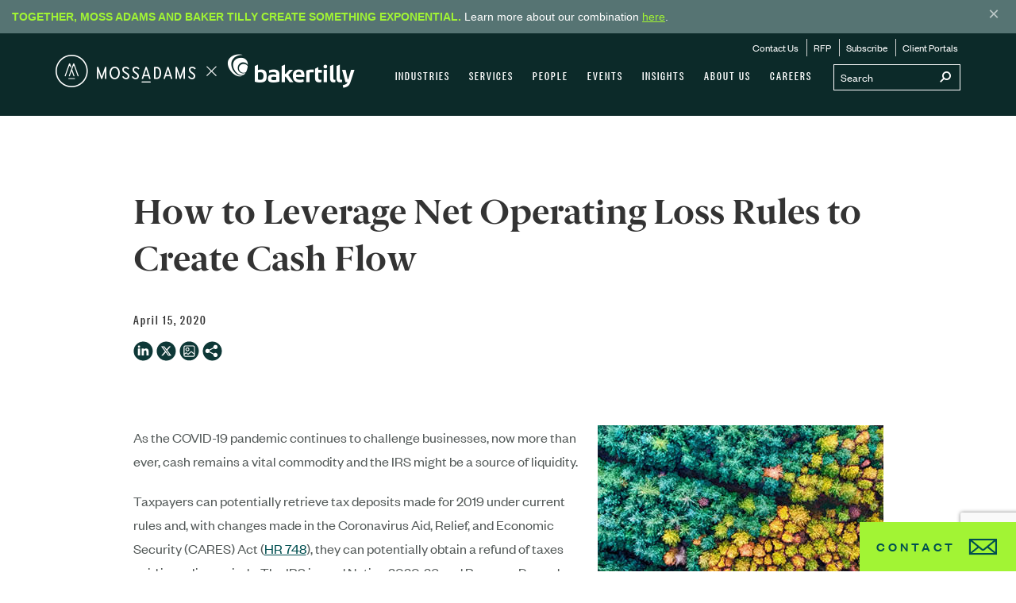

--- FILE ---
content_type: text/html; charset=utf-8
request_url: https://www.mossadams.com/articles/2020/04/how-to-create-cash-flow-under-new-nol-rules
body_size: 25440
content:


<!DOCTYPE html>

<html lang="en-US">

<head>

        <link rel="canonical" href="https://www.mossadams.com/articles/2020/04/how-to-create-cash-flow-under-new-nol-rules" />


<title>How the New Net Operating Loss Rules Can Help You Create Cash Flow</title>
    <meta content="Discover how to seize a tax refund through new rules in the CARES Act." name="description">

    <meta name="viewport" content="width=device-width, initial-scale=1, maximum-scale=3">
    <meta name="robots" content="max-image-preview:large">
    <meta name="referrer" content="strict-origin-when-cross-origin">


    


    <script type="application/ld+json">
        {"@context":"https://schema.org","@type":"Article","description":"Discover how to seize a tax refund through new rules in the CARES Act.","datePublished":"2020-04-15","headline":"How to Leverage Net Operating Loss Rules to Create Cash Flow","publisher":{"@type":"Organization","name":"Moss Adams LLP"}}
    </script>
    <script type="application/ld+json">
        {"@context":"https://schema.org","@type":"Organization","name":"Moss Adams LLP","sameAs":["https://www.linkedin.com/company/moss-adams-llp","https://www.youtube.com/user/MossAdamsLLP"],"url":"https://www.mossadams.com","logo":"https://mossadamsprodmvc.blob.core.windows.net/cmsstorage/mossadams/media/images/moss-adams-og.png"}
    </script>
<meta property="og:type" content="article">
<meta property="og:title" content="How to Leverage Net Operating Loss Rules to Create Cash Flow">
<meta property="og:description" content="Discover how to seize a tax refund through new rules in the CARES Act.">
<meta property="og:image" content="https://mossadamsprodmvc.blob.core.windows.net/cmsstorage/mossadams/media/images/insights/2020/04/20-tax-0454_nol_carryback_cares_smsi.jpg">
    <meta property="og:article:published_time" content="2020-04-15T00:00:00.0000000">
    <meta name="contentClassification" content="TS">


    <!-- CORE CSS -->
    <link href="/dist/css/main.bundle.css?ver=111" rel="stylesheet" />
    <!-- END CORE CSS -->

    <!-- OSANO -->
    <script src="https://cmp.osano.com/169nvPTPJBIMa5At/561e40ad-ba94-4daa-959f-82acec9b4f7b/osano.js"></script>

    <style>
        .osano-cm-widget {
            display: none;
        }
    </style>
    <!-- END OSANO -->

    <!-- DATA LAYER WITH SERVER FLAGS -->
    <script>
        window.dataLayer = window.dataLayer || [];
        dataLayer.push({
            'isLive': true,
            'showChatbot': true
        });
    </script>
    <!-- END DATA LAYER WITH SERVER FLAGS -->

    <!-- GTM CONTAINER -->
    <script>
        (function(w,d,s,l,i){w[l]=w[l]||[];w[l].push({'gtm.start':
        new Date().getTime(),event:'gtm.js'});var f=d.getElementsByTagName(s)[0],
        j=d.createElement(s),dl=l!='dataLayer'?'&l='+l:'';j.async=true;j.src=
        'https://www.googletagmanager.com/gtm.js?id='+i+dl;f.parentNode.insertBefore(j,f);
        })(window,document,'script','dataLayer','GTM-KM2HCRB');</script>
    <!-- END GTM CONTAINER -->

    <!-- FAVICONS -->
    <link rel="apple-touch-icon" sizes="180x180" href="/favicons/apple-touch-icon.png?v=zXvdJaWW6G">
    <link rel="icon" type="image/png" sizes="32x32" href="/favicons/favicon-32x32.png?v=zXvdJaWW6G">
    <link rel="icon" type="image/png" sizes="16x16" href="/favicons/favicon-16x16.png?v=zXvdJaWW6G">
    <link rel="manifest" href="/favicons/site.webmanifest?v=zXvdJaWW6G">
    <link rel="mask-icon" href="/favicons/safari-pinned-tab.svg?v=zXvdJaWW6G" color="#5bbad5">
    <link rel="shortcut icon" href="/favicons/favicon.ico?v=zXvdJaWW6G">
    <meta name="msapplication-TileColor" content="#0e3837">
    <meta name="msapplication-config" content="/favicons/browserconfig.xml?v=zXvdJaWW6G">
    <meta name="theme-color" content="#ffffff">
    <!-- END FAVICONS -->

    <!-- AG GRID -->
    <script src="https://cdn.jsdelivr.net/npm/ag-grid-community/dist/ag-grid-community.min.js"></script>

    
</head>

<body>
    <!-- Google Tag Manager (noscript) -->
    <noscript>
        <iframe src="https://www.googletagmanager.com/ns.html?id=GTM-KM2HCRB"
                height="0" width="0" style="display:none;visibility:hidden"></iframe>
    </noscript>
    <!-- End Google Tag Manager (noscript) -->
    <!-- Nav -->
<div class="print-logo"><i class="icon-MA-BT-Logo"></i></div>

<nav data-ktc-search-exclude class="navigation navigation--fixed navigation--top navigation--green hidden-print" >
    
    
        <div class="banner alert alert-warning alert-dismissible" role="alert" data-banner-id="announcement-1.01">
            <div>
                <strong>Together, Moss Adams and Baker Tilly create something exponential.</strong> Learn more about our combination <a href="/moss-adams-and-baker-tilly-join-forces">here</a>.
            </div>
            <button type="button" class="banner__close-button" aria-label="Close">
                <span class="banner__close-icon" aria-hidden="true">&times;</span>
            </button>
        </div>

    <div class="navigation__bar">
        <div class="container">
            <div class="navigation__brand" >
                <a href="/" class="navigation__home-link icon-MA-BT-Logo-Horizontal" aria-label="Home page"></a>
            </div>

            <button class="navigation__hamburger visible-xs visible-sm">
                <span class="icon icon-mobile-nav"></span>
            </button>

            <div class="navigation__container navigation__desktop hidden-sm hidden-xs">
                <div class="navigation__search">
                    <form action="/search-results">
                        <input name="SearchString" type="text" id="SearchString" class="navigation__search__input" placeholder="Search" onkeypress="search_key_press(this,btnSearch);">
                        <button id="btnSearch" class="navigation__search__submit" type="submit" aria-label="Submit search">
                            <span class="icon-mag"></span>
                        </button>
                    </form>
                </div>
                <script>
                    function search_key_press(objTextBox, btnSearch) {
                        if (window.event.keyCode == 13) {
                            document.getElementById(btnSearch).focus();
                            document.getElementById(btnSearch).click();
                        }
                    }
                </script>
                <ul class="navigation__menu"><li><a href="/industries">Industries</a><ul class="navigation__sub-menu navigation__sub-menu--mega mega--industries"><li><div class="mega-menu"><div class="col-md-4"><div class="mega-menu__container"><ul class="mega-menu__sub-menu"><li><a href="/industries/aerospace-and-defense">Aerospace & Defense</a></li><li><a href="/industries/agribusiness">Agribusiness</a></li><li><a href="/industries/apparel">Apparel</a></li><li><a href="/industries/automotive-dealer-services">Automotive & Dealer Services</a></li><li><a href="/industries/communications-media">Communications & Media</a></li><li><a href="/industries/construction">Construction</a></li><li><a href="/industries/e-commerce">E-Commerce</a></li><li><a href="/industries/energy-and-utilities">Energy & Utilities</a></li><li><a href="/industries/financial-services">Financial Services</a></li><li><a href="/industries/food-beverage">Food & Beverage</a></li><li><a href="/industries/forest-products">Forest Products</a></li></ul></div></div><div class="col-md-4"><div class="mega-menu__container"><ul class="mega-menu__sub-menu"><li><a href="/industries/foundations">Foundations</a></li><li><a href="/industries/government-contractors">Government Contractors</a></li><li><a href="/industries/government-services">Government Services</a></li><li><a href="/industries/health-care">Health Care</a></li><li><a href="/industries/higher-education">Higher Education</a></li><li><a href="/industries/hospitality">Hospitality</a></li><li><a href="/industries/insurance">Insurance</a></li><li><a href="/industries/life-sciences">Life Sciences</a></li><li><a href="/industries/manufacturing-and-consumer-products">Manufacturing & Consumer Products</a></li><li><a href="/industries/not-for-profit">Not-for-Profit</a></li></ul></div></div><div class="col-md-4"><div class="mega-menu__container"><ul class="mega-menu__sub-menu"><li><a href="/industries/private-clients">Private Clients</a></li><li><a href="/industries/private-equity">Private Equity</a></li><li><a href="/industries/professional-services">Professional Services</a></li><li><a href="/industries/real-estate">Real Estate</a></li><li><a href="/industries/restaurants">Restaurants</a></li><li><a href="/industries/retail">Retail</a></li><li><a href="/industries/technology">Technology</a></li><li><a href="/industries/transportation-and-logistics">Transportation & Logistics</a></li><li><a href="/industries/tribal-and-gaming">Tribal & Gaming</a></li><li><a href="/industries/wine-beer-and-spirits">Wine, Beer & Spirits</a></li></ul></div></div></div></li></ul></li><li><a href="/services">Services</a><ul class="navigation__sub-menu navigation__sub-menu--mega mega--services"><li id="accounting" class="mega-menu-active"><a class="mega-menu-tab">Accounting</a><div class="mega-menu"><div class="col-md-3"><div class="mega-menu__container"><h1 class="mega-menu__title"><a href="/services/accounting/assurance">Assurance</a></h1><ul class="mega-menu__sub-menu"><li><a href="/services/accounting/assurance/financial-statement-audits">Financial Statement Audits</a></li><li><a href="/services/accounting/assurance/employee-benefit-plans">Employee Benefit Plans</a></li><li><a href="/services/accounting/assurance/public-company-sec">Public Company/SEC</a></li><li><a href="/services/consulting/information-technology/compliance/soc-1-2-3">SOC Examinations</a></li><li><a href="/services/accounting/assurance/contract-compliance">Contract Compliance</a></li><li><a href="/services/accounting/assurance/esg-audits">Environmental, Social, Governance (ESG)</a></li></ul></div></div><div class="col-md-3"><div class="mega-menu__container"><h1 class="mega-menu__title"><a href="/services/accounting/tax">Tax</a></h1><ul class="mega-menu__sub-menu"><li><a href="/services/accounting/tax/accounting-for-income-taxes-asc-740">Accounting for Income Taxes (ASC 740)</a></li><li><a href="/services/accounting/tax/accounting-methods">Accounting Methods</a></li><li><a href="/services/accounting/tax/compensation-and-benefits">Compensation & Benefits</a></li><li><a href="/services/accounting/tax/tax-controversy-and-dispute-resolution">Controversy & Dispute Resolution</a></li><li><a href="/services/accounting/tax/credits-and-incentives">Credits & Incentives</a></li><li><a href="/services/accounting/tax/international">International</a></li><li><a href="/services/accounting/tax/personal">Personal</a></li><li><a href="/services/accounting/tax/state-and-local">State & Local</a></li><li><a href="/services/accounting/tax/tax-structuring">Tax Structuring</a></li><li><a href="/tax-planning">Tax Planning Resources</a></li></ul></div></div><div class="col-md-3"><div class="mega-menu__container"><h1 class="mega-menu__title"><a href="/services/accounting/advisory">Advisory</a></h1><ul class="mega-menu__sub-menu"><li><a href="/services/accounting/advisory/business-owner-transition-solutions">Business Owner Transition Solutions</a></li><li><a href="/services/accounting/advisory/environmental-social-governance-esg">Environmental, Social, Governance (ESG)</a></li><li><a href="/services/accounting/advisory/ipo-solutions">IPO Solutions</a></li><li><a href="/services/accounting/advisory/outsourced-finance-and-accounting">Outsourced Finance & Accounting</a></li><li><a href="/services/accounting/advisory/technical-accounting">Technical Accounting</a></li></ul></div></div><div class="col-md-3"><div class="mega-menu__container"><h1 class="mega-menu__title"><a href="/services/accounting/international">International</a></h1><ul class="mega-menu__sub-menu"><li><a href="/services/accounting/international/assurance-capabilities">Assurance</a></li><li><a href="/services/accounting/tax/international">Tax</a></li><li><a href="/services/accounting/international/ifrs">IFRS</a></li><li><a href="/services/accounting/international/china-practice">China Practice 中美业务</a></li><li><a href="/services/accounting/international/india-practice">India Practice</a></li><li><a href="/services/accounting/international/latin-america-practice">Latin America Practice</a></li></ul></div></div></div></li><li id="consulting"><a class="mega-menu-tab">Consulting</a><div class="mega-menu"><div class="col-md-3 five-col"><div class="mega-menu__container"><h1 class="mega-menu__title"><a href="/services/consulting/technology">Technology</a></h1><ul class="mega-menu__sub-menu"><li><a href="/services/consulting/technology/artificial-intelligence">Artificial Intelligence</a></li><li><a href="/services/consulting/technology/automation">Automation</a></li><li><a href="/services/consulting/technology/business-intelligence-data-analytics">Business Intelligence & Data Analytics</a></li><li><a href="/services/consulting/technology/development-and-integration">Development & Integration</a></li><li><a href="/services/consulting/technology/enterprise-systems">Enterprise Systems</a></li><li><a href="/services/consulting/technology/products">Products</a></li><li><a href="/services/consulting/technology/strategy">Strategy</a></li></ul></div></div><div class="col-md-3 five-col"><div class="mega-menu__container"><h1 class="mega-menu__title"><a href="/services/consulting/risk-it-compliance">Risk & IT Compliance</a></h1><ul class="mega-menu__sub-menu"><li><a href="/services/consulting/risk-it-compliance/cybersecurity">Cybersecurity</a></li><li><a href="/services/consulting/risk-it-compliance/internal-audit">Internal Audit</a></li><li><a href="/services/consulting/risk-it-compliance/it-compliance">IT Compliance</a></li><li><a href="/services/consulting/risk-it-compliance/soc-examinations">SOC Examinations</a></li><li><a href="/services/consulting/risk-it-compliance/sox-404-compliance">SOX 404 Compliance</a></li></ul></div></div><div class="col-md-3 five-col"><div class="mega-menu__container"><h1 class="mega-menu__title"><a href="/services/consulting/strategy-and-operation">Strategy & Operations</a></h1><ul class="mega-menu__sub-menu"><li><a href="/services/consulting/strategy-and-operation/capital-projects-advisory">Capital Projects Advisory</a></li><li><a href="/services/consulting/strategy-and-operation/governance">Governance</a></li><li><a href="/services/consulting/strategy-and-operation/human-capital-advisory">Human Capital Advisory</a></li><li><a href="/services/consulting/strategy-and-operation/organizational-planning-and-strategy">Organizational Planning & Strategy</a></li><li><a href="/services/consulting/strategy-and-operation/performance-audits">Performance Audits</a></li></ul></div></div><div class="col-md-3 five-col"><div class="mega-menu__container"><h1 class="mega-menu__title"><a href="/services/consulting/transactions">Transactions</a></h1><ul class="mega-menu__sub-menu"><li><a href="/services/consulting/transactions/due-diligence">Due Diligence</a></li><li><a href="/services/consulting/transactions/m-and-a-tax">M&A Tax</a></li><li><a href="/services/consulting/transactions/merger-management">Merger Management</a></li><li><a href="/services/consulting/transactions/post-acquisition-dispute-resolution">Post-acquisition Dispute Resolution</a></li><li><a href="/services/consulting/transactions/restructuring">Restructuring</a></li><li><a href="/services/consulting/transactions/valuations">Valuations</a></li></ul></div></div><div class="col-md-3 five-col"><div class="mega-menu__container"><h1 class="mega-menu__title"><a href="/services/consulting/specialty">Specialty</a></h1><ul class="mega-menu__sub-menu"><li><a href="/services/consulting/specialty/financial-services">Financial Services</a></li><li><a href="/services/consulting/specialty/health-care">Health Care</a></li><li><a href="/services/consulting/specialty/telecommunications">Telecommunications</a></li></ul></div></div></div></li><li id="wealthmanagement"><a class="mega-menu-tab">Wealth Management</a><div class="mega-menu"><div class="col-md-6"><div class="mega-menu__container"><h1 class="mega-menu__title"><a href="/services/wealth-management/personal">Personal</a></h1><ul class="mega-menu__sub-menu"><li><a href="/services/wealth-management/personal/tax-planning">Tax Planning</a></li><li><a href="/services/wealth-management/individual/financial-planning">Financial Planning</a></li><li><a href="/services/wealth-management/personal/investment-management">Investment Management</a></li><li><a href="/services/wealth-management/individual/family-office">Family Office</a></li></ul></div></div><div class="col-md-6"><div class="mega-menu__container"><h1 class="mega-menu__title"><a href="/services/wealth-management/our-clients">Our Clients</a></h1><ul class="mega-menu__sub-menu"><li><a href="/services/wealth-management/our-clients/business-owners">Business Owners</a></li><li><a href="/services/wealth-management/our-clients/executives">Executives</a></li><li><a href="/services/wealth-management/our-clients/individuals-and-families">Individuals and Families</a></li></ul></div></div></div></li></ul></li><li><a href="/people">People</a></li><li><a href="/events">Events</a></li><li><a href="/insights">Insights</a></li><li><a href="/about">About Us</a><ul class="navigation__sub-menu mega--about-us"><li><a href="/about/locations">Locations</a></li><li><a href="/about/press">Press</a></li><li><a href="/about/awards-and-recognition">Awards & Recognition</a></li><li><a href="/about/inclusion-and-diversity">Inclusion & Diversity</a></li><li><a href="/about/social-responsibility">Social Responsibility</a></li><li><a href="/about/stories">Beyond the Desk</a></li><li><a href="/about/peer-review-and-pcaob-report">Peer Review & PCAOB Report</a></li></ul></li><li><a href="/careers">Careers</a><ul class="navigation__sub-menu mega--careers"><li><a href="/careers/campus">Campus</a></li><li><a href="/careers/experienced">Experienced</a></li><li><a href="/careers/india-campus">India Careers</a></li><li><a href="/careers/life-at-moss-adams">Life at Moss Adams</a></li></ul></li></ul>
                <ul class="navigation__menu navigation__menu--leaf">
                    <li><a href="/contact-us">Contact Us</a></li>
                    <li><a href="/request-for-proposal">RFP</a></li>
                    <li><a href="/subscribe">Subscribe</a></li>
                    <li><a href="/landingpages/client-portals">Client Portals</a></li>
                </ul>
            </div>
        </div>
        <!-- Mobile Nav -->
        <div class="navigation__mobile">
            <div class="mobile-nav-overlay visible-xs visible-sm"></div>
            <button class="navigation__mobile__btn-close-menu visible-xs visible-sm">
                <span class="icon icon-close"></span>
            </button>
            <div class="navigation__mobile__search">
                <form action="/search-results">
                    <input name="SearchString" type="text" id="mobilSearchString" class="navigation__mobile__search__input">
                    <button class="navigation__mobile__search__btn" type="button">
                        <span class="icon icon-mag"></span>
                    </button>
                    <button id="btnSearchMobile" class="navigation__mobile__search__submit" type="submit">
                        <span class="icon icon-right-pointer"></span>
                    </button>
                </form>
            </div>
            <div class="menu__container">
                <ul class="navigation__mobile__menu menu-level" data-menu="main"><li><a href="/industries" class="menu__link">Industries</a><a href="#" class="menu__nav" data-submenu="submenu-1"><span class="icon icon-right-pointer"></span></a></li><li><a href="/services" class="menu__link">Services</a><a href="#" class="menu__nav" data-submenu="submenu-2"><span class="icon icon-right-pointer"></span></a></li><li><a href="/people" class="menu__link">People</a><a href="#" class="menu__nav"><span class="icon"></span></a></li><li><a href="/events" class="menu__link">Events</a><a href="#" class="menu__nav"><span class="icon"></span></a></li><li><a href="/insights" class="menu__link">Insights</a><a href="#" class="menu__nav"><span class="icon"></span></a></li><li><a href="/about" class="menu__link">About Us</a><a href="#" class="menu__nav" data-submenu="submenu-6"><span class="icon icon-right-pointer"></span></a></li><li><a href="/careers" class="menu__link">Careers</a><a href="#" class="menu__nav" data-submenu="submenu-7"><span class="icon icon-right-pointer"></span></a></li></ul><ul class="navigation__mobile__menu menu-level" data-menu="submenu-1"><li class="menu__header"><a href="#" class="menu__nav menu__nav--left" data-menu="main"><span class="icon icon-left-pointer"></span></a><a href="#" class="menu__link"><span>Industries</span></a></li><li><a href="/industries/aerospace-and-defense" class="menu__link menu__link--no-nav">Aerospace & Defense</a></li><li><a href="/industries/agribusiness" class="menu__link menu__link--no-nav">Agribusiness</a></li><li><a href="/industries/apparel" class="menu__link menu__link--no-nav">Apparel</a></li><li><a href="/industries/automotive-dealer-services" class="menu__link menu__link--no-nav">Automotive & Dealer Services</a></li><li><a href="/industries/communications-media" class="menu__link menu__link--no-nav">Communications & Media</a></li><li><a href="/industries/construction" class="menu__link menu__link--no-nav">Construction</a></li><li><a href="/industries/e-commerce" class="menu__link menu__link--no-nav">E-Commerce</a></li><li><a href="/industries/energy-and-utilities" class="menu__link menu__link--no-nav">Energy & Utilities</a></li><li><a href="/industries/financial-services" class="menu__link menu__link--no-nav">Financial Services</a></li><li><a href="/industries/food-beverage" class="menu__link menu__link--no-nav">Food & Beverage</a></li><li><a href="/industries/forest-products" class="menu__link menu__link--no-nav">Forest Products</a></li><li><a href="/industries/foundations" class="menu__link menu__link--no-nav">Foundations</a></li><li><a href="/industries/government-contractors" class="menu__link menu__link--no-nav">Government Contractors</a></li><li><a href="/industries/government-services" class="menu__link menu__link--no-nav">Government Services</a></li><li><a href="/industries/health-care" class="menu__link menu__link--no-nav">Health Care</a></li><li><a href="/industries/higher-education" class="menu__link menu__link--no-nav">Higher Education</a></li><li><a href="/industries/hospitality" class="menu__link menu__link--no-nav">Hospitality</a></li><li><a href="/industries/insurance" class="menu__link menu__link--no-nav">Insurance</a></li><li><a href="/industries/life-sciences" class="menu__link menu__link--no-nav">Life Sciences</a></li><li><a href="/industries/manufacturing-and-consumer-products" class="menu__link menu__link--no-nav">Manufacturing & Consumer Products</a></li><li><a href="/industries/not-for-profit" class="menu__link menu__link--no-nav">Not-for-Profit</a></li><li><a href="/industries/private-clients" class="menu__link menu__link--no-nav">Private Clients</a></li><li><a href="/industries/private-equity" class="menu__link menu__link--no-nav">Private Equity</a></li><li><a href="/industries/professional-services" class="menu__link menu__link--no-nav">Professional Services</a></li><li><a href="/industries/real-estate" class="menu__link menu__link--no-nav">Real Estate</a></li><li><a href="/industries/restaurants" class="menu__link menu__link--no-nav">Restaurants</a></li><li><a href="/industries/retail" class="menu__link menu__link--no-nav">Retail</a></li><li><a href="/industries/technology" class="menu__link menu__link--no-nav">Technology</a></li><li><a href="/industries/transportation-and-logistics" class="menu__link menu__link--no-nav">Transportation & Logistics</a></li><li><a href="/industries/tribal-and-gaming" class="menu__link menu__link--no-nav">Tribal & Gaming</a></li><li><a href="/industries/wine-beer-and-spirits" class="menu__link menu__link--no-nav">Wine, Beer & Spirits</a></li></ul><!-- Submenu-2 --><ul class="navigation__mobile__menu menu-level" data-menu="submenu-2"> <li class="menu__header"><a href="#" class="menu__nav menu__nav--left" data-menu="main"><span class="icon icon-left-pointer"></span></a><a href="/services" class="menu__link"><span>Services</span></a></li><li class="menu--section"><a href="/services" class="menu__nav" data-submenu="submenu-2-1">Accounting<span class="icon icon-right-pointer"></span></a></li><li class="menu--section"><a href="/services" class="menu__nav" data-submenu="submenu-2-2">Consulting<span class="icon icon-right-pointer"></span></a></li><li class="menu--section"><a href="/services" class="menu__nav" data-submenu="submenu-2-3">Wealth Management<span class="icon icon-right-pointer"></span></a></li></ul><ul class="navigation__mobile__menu menu-level menu-level--lv-2" data-menu="submenu-2-1"><li class="menu__header menu__header--lv-2 menu--section"><a href="#" class="menu__nav menu__nav--left" data-menu="submenu-2"><span class="icon icon-left-pointer"></span>Accounting</a></li><li><a href="/services/accounting/assurance" class="menu__link">Assurance</a><a href="#" class="menu__nav" data-submenu="submenu-2-1-1"><span class="icon icon-right-pointer"></span></a></li><li><a href="/services/accounting/tax" class="menu__link">Tax</a><a href="#" class="menu__nav" data-submenu="submenu-2-1-2"><span class="icon icon-right-pointer"></span></a></li><li><a href="/services/accounting/advisory" class="menu__link">Advisory</a><a href="#" class="menu__nav" data-submenu="submenu-2-1-3"><span class="icon icon-right-pointer"></span></a></li><li><a href="/services/accounting/international" class="menu__link">International</a><a href="#" class="menu__nav" data-submenu="submenu-2-1-4"><span class="icon icon-right-pointer"></span></a></li></ul><!-- Submenu-2-1-1 --><ul class="navigation__mobile__menu menu-level menu-level--lv-3" data-menu="submenu-2-1-1"><li class="menu__header menu__header--lv-3"><a href="#" class="menu__nav menu__nav--left" data-menu="submenu-2-1"><span class="icon icon-left-pointer"></span></a><a href="/services/accounting/assurance" class="menu__link"><span>Assurance</span></a></li><li><a href="/services/accounting/assurance/financial-statement-audits" class="menu__link">Financial Statement Audits</a><a href="#" class="menu__nav" data-submenu="submenu-2-1-1-1"><span class="icon icon-right-pointer"></span></a></li><li><a href="/services/accounting/assurance/employee-benefit-plans" class="menu__link menu__link--no-nav">Employee Benefit Plans</a></li><li><a href="/services/accounting/assurance/public-company-sec" class="menu__link menu__link--no-nav">Public Company/SEC</a></li><li><a href="/services/consulting/information-technology/compliance/soc-1-2-3" class="menu__link menu__link--no-nav">SOC Examinations</a></li><li><a href="/services/accounting/assurance/contract-compliance" class="menu__link">Contract Compliance</a><a href="#" class="menu__nav" data-submenu="submenu-2-1-1-2"><span class="icon icon-right-pointer"></span></a></li><li><a href="/services/accounting/assurance/esg-audits" class="menu__link menu__link--no-nav">Environmental, Social, Governance (ESG)</a></li></ul><!-- Submenu-2-1-1-1 --><ul class="navigation__mobile__menu menu-level menu-level--lv-4" data-menu="submenu-2-1-1-1"><li class="menu__header"><a href="#" class="menu__nav menu__nav--left" data-menu="submenu-2-1-1"><span class="icon icon-left-pointer"></span></a><a href="/services/accounting/assurance/financial-statement-audits" class="menu__link"><span>Financial Statement Audits</span></a></li><li><a href="/services/accounting/assurance/financial-statement-audits/reviews-and-compilations" class="menu__link menu__link--no-nav">Reviews & Compilations</a></li></ul><!-- Submenu-2-1-1-2 --><ul class="navigation__mobile__menu menu-level menu-level--lv-4" data-menu="submenu-2-1-1-2"><li class="menu__header"><a href="#" class="menu__nav menu__nav--left" data-menu="submenu-2-1-1"><span class="icon icon-left-pointer"></span></a><a href="/services/accounting/assurance/contract-compliance" class="menu__link"><span>Contract Compliance</span></a></li><li><a href="/services/accounting/assurance/contract-compliance/federal" class="menu__link menu__link--no-nav">Federal Compliance</a></li></ul><!-- Submenu-2-1-2 --><ul class="navigation__mobile__menu menu-level menu-level--lv-3" data-menu="submenu-2-1-2"><li class="menu__header menu__header--lv-3"><a href="#" class="menu__nav menu__nav--left" data-menu="submenu-2-1"><span class="icon icon-left-pointer"></span></a><a href="/services/accounting/tax" class="menu__link"><span>Tax</span></a></li><li><a href="/services/accounting/tax/accounting-for-income-taxes-asc-740" class="menu__link menu__link--no-nav">Accounting for Income Taxes (ASC 740)</a></li><li><a href="/services/accounting/tax/accounting-methods" class="menu__link">Accounting Methods</a><a href="#" class="menu__nav" data-submenu="submenu-2-1-2-1"><span class="icon icon-right-pointer"></span></a></li><li><a href="/services/accounting/tax/compensation-and-benefits" class="menu__link menu__link--no-nav">Compensation & Benefits</a></li><li><a href="/services/accounting/tax/tax-controversy-and-dispute-resolution" class="menu__link">Controversy & Dispute Resolution</a><a href="#" class="menu__nav" data-submenu="submenu-2-1-2-2"><span class="icon icon-right-pointer"></span></a></li><li><a href="/services/accounting/tax/credits-and-incentives" class="menu__link">Credits & Incentives</a><a href="#" class="menu__nav" data-submenu="submenu-2-1-2-3"><span class="icon icon-right-pointer"></span></a></li><li><a href="/services/accounting/tax/international" class="menu__link">International</a><a href="#" class="menu__nav" data-submenu="submenu-2-1-2-4"><span class="icon icon-right-pointer"></span></a></li><li><a href="/services/accounting/tax/personal" class="menu__link menu__link--no-nav">Personal</a></li><li><a href="/services/accounting/tax/state-and-local" class="menu__link">State & Local</a><a href="#" class="menu__nav" data-submenu="submenu-2-1-2-5"><span class="icon icon-right-pointer"></span></a></li><li><a href="/services/accounting/tax/tax-structuring" class="menu__link">Tax Structuring</a><a href="#" class="menu__nav" data-submenu="submenu-2-1-2-6"><span class="icon icon-right-pointer"></span></a></li><li><a href="/tax-planning" class="menu__link menu__link--no-nav">Tax Planning Resources</a></li></ul><!-- Submenu-2-1-2-1 --><ul class="navigation__mobile__menu menu-level menu-level--lv-4" data-menu="submenu-2-1-2-1"><li class="menu__header"><a href="#" class="menu__nav menu__nav--left" data-menu="submenu-2-1-2"><span class="icon icon-left-pointer"></span></a><a href="/services/accounting/tax/accounting-methods" class="menu__link"><span>Accounting Methods</span></a></li><li><a href="/services/accounting/tax/accounting-methods/tangible-property-regulations-tpr-consulting" class="menu__link menu__link--no-nav">Tangible Property Regulations</a></li></ul><!-- Submenu-2-1-2-2 --><ul class="navigation__mobile__menu menu-level menu-level--lv-4" data-menu="submenu-2-1-2-2"><li class="menu__header"><a href="#" class="menu__nav menu__nav--left" data-menu="submenu-2-1-2"><span class="icon icon-left-pointer"></span></a><a href="/services/accounting/tax/tax-controversy-and-dispute-resolution" class="menu__link"><span>Controversy & Dispute Resolution</span></a></li><li><a href="/services/accounting/tax/tax-controversy-and-dispute-resolution/tax-controversy-and-dispute-resolution-federal" class="menu__link menu__link--no-nav">Federal Tax Controversy & Dispute Resolution</a></li><li><a href="/services/accounting/tax/tax-controversy-and-dispute-resolution/tax-controversy-and-dispute-resolution-state-local" class="menu__link menu__link--no-nav">State & Local Tax Controversy & Dispute Resolution</a></li></ul><!-- Submenu-2-1-2-3 --><ul class="navigation__mobile__menu menu-level menu-level--lv-4" data-menu="submenu-2-1-2-3"><li class="menu__header"><a href="#" class="menu__nav menu__nav--left" data-menu="submenu-2-1-2"><span class="icon icon-left-pointer"></span></a><a href="/services/accounting/tax/credits-and-incentives" class="menu__link"><span>Credits & Incentives</span></a></li><li><a href="/services/accounting/tax/credits-and-incentives/cost-segregation" class="menu__link menu__link--no-nav">Cost Segregation</a></li><li><a href="/services/accounting/tax/credits-and-incentives/disaster-relief-tax-credit" class="menu__link menu__link--no-nav">Disaster Relief Tax Credits</a></li><li><a href="/services/accounting/tax/credits-and-incentives/federal-and-state-hiring-credits" class="menu__link menu__link--no-nav">Federal and State Hiring Credits</a></li><li><a href="/services/accounting/tax/credits-and-incentives/fixed-asset-accounting" class="menu__link menu__link--no-nav">Fixed Asset Accounting</a></li><li><a href="/services/accounting/tax/credits-and-incentives/inflation-reduction-act" class="menu__link menu__link--no-nav">Inflation Reduction Act</a></li><li><a href="/services/accounting/tax/credits-and-incentives/new-markets-tax-credit" class="menu__link menu__link--no-nav">New Markets Tax Credit</a></li><li><a href="/services/accounting/tax/credits-and-incentives/research-and-development" class="menu__link menu__link--no-nav">Research & Development</a></li><li><a href="/services/accounting/tax/credits-and-incentives/site-selection-services" class="menu__link menu__link--no-nav">Site Selection Services</a></li><li><a href="/services/accounting/tax/credits-and-incentives/tax-incentives-energy-efficient-buildings" class="menu__link menu__link--no-nav">Tax Incentives Energy Efficient Buildings</a></li><li><a href="/services/accounting/tax/credits-and-incentives/transferable-tax-credits" class="menu__link menu__link--no-nav">Transferable Tax Credits</a></li></ul><!-- Submenu-2-1-2-4 --><ul class="navigation__mobile__menu menu-level menu-level--lv-4" data-menu="submenu-2-1-2-4"><li class="menu__header"><a href="#" class="menu__nav menu__nav--left" data-menu="submenu-2-1-2"><span class="icon icon-left-pointer"></span></a><a href="/services/accounting/tax/international" class="menu__link"><span>International</span></a></li><li><a href="/services/accounting/tax/international/transfer-pricing" class="menu__link menu__link--no-nav">Transfer Pricing</a></li></ul><!-- Submenu-2-1-2-5 --><ul class="navigation__mobile__menu menu-level menu-level--lv-4" data-menu="submenu-2-1-2-5"><li class="menu__header"><a href="#" class="menu__nav menu__nav--left" data-menu="submenu-2-1-2"><span class="icon icon-left-pointer"></span></a><a href="/services/accounting/tax/state-and-local" class="menu__link"><span>State & Local</span></a></li><li><a href="/services/accounting/tax/state-and-local/income-tax" class="menu__link menu__link--no-nav">Income Tax</a></li><li><a href="/services/accounting/tax/state-and-local/indirect-tax" class="menu__link menu__link--no-nav">Indirect Tax</a></li><li><a href="/services/accounting/tax/state-and-local/oregon-corporate-activity-tax" class="menu__link menu__link--no-nav">Oregon Corporate Activity Tax</a></li><li><a href="/services/accounting/tax/state-and-local/property-tax" class="menu__link menu__link--no-nav">Property Tax</a></li><li><a href="/services/accounting/tax/state-and-local/tax-controversy-dispute-resolution" class="menu__link menu__link--no-nav">Tax Controversy & Dispute Resolution</a></li><li><a href="/services/accounting/tax/state-and-local/unclaimed-property" class="menu__link menu__link--no-nav">Unclaimed Property</a></li><li><a href="/services/accounting/tax/state-and-local/voluntary-disclosure-agreement-services" class="menu__link menu__link--no-nav">Voluntary Disclosure Agreements</a></li></ul><!-- Submenu-2-1-2-6 --><ul class="navigation__mobile__menu menu-level menu-level--lv-4" data-menu="submenu-2-1-2-6"><li class="menu__header"><a href="#" class="menu__nav menu__nav--left" data-menu="submenu-2-1-2"><span class="icon icon-left-pointer"></span></a><a href="/services/accounting/tax/tax-structuring" class="menu__link"><span>Tax Structuring</span></a></li><li><a href="/services/accounting/tax/tax-structuring/entity-formation" class="menu__link menu__link--no-nav">Entity Formation</a></li><li><a href="/services/accounting/tax/tax-structuring/pass-through-entities" class="menu__link menu__link--no-nav">Pass-Through Entities</a></li></ul><!-- Submenu-2-1-3 --><ul class="navigation__mobile__menu menu-level menu-level--lv-3" data-menu="submenu-2-1-3"><li class="menu__header menu__header--lv-3"><a href="#" class="menu__nav menu__nav--left" data-menu="submenu-2-1"><span class="icon icon-left-pointer"></span></a><a href="/services/accounting/advisory" class="menu__link"><span>Advisory</span></a></li><li><a href="/services/accounting/advisory/business-owner-transition-solutions" class="menu__link menu__link--no-nav">Business Owner Transition Solutions</a></li><li><a href="/services/accounting/advisory/environmental-social-governance-esg" class="menu__link menu__link--no-nav">Environmental, Social, Governance (ESG)</a></li><li><a href="/services/accounting/advisory/ipo-solutions" class="menu__link menu__link--no-nav">IPO Solutions</a></li><li><a href="/services/accounting/advisory/outsourced-finance-and-accounting" class="menu__link">Outsourced Finance & Accounting</a><a href="#" class="menu__nav" data-submenu="submenu-2-1-3-1"><span class="icon icon-right-pointer"></span></a></li><li><a href="/services/accounting/advisory/technical-accounting" class="menu__link menu__link--no-nav">Technical Accounting</a></li></ul><!-- Submenu-2-1-3-1 --><ul class="navigation__mobile__menu menu-level menu-level--lv-4" data-menu="submenu-2-1-3-1"><li class="menu__header"><a href="#" class="menu__nav menu__nav--left" data-menu="submenu-2-1-3"><span class="icon icon-left-pointer"></span></a><a href="/services/accounting/advisory/outsourced-finance-and-accounting" class="menu__link"><span>Outsourced Finance & Accounting</span></a></li><li><a href="/services/accounting/advisory/outsourced-finance-and-accounting/real-estate" class="menu__link menu__link--no-nav">Real Estate</a></li></ul><!-- Submenu-2-1-4 --><ul class="navigation__mobile__menu menu-level menu-level--lv-3" data-menu="submenu-2-1-4"><li class="menu__header menu__header--lv-3"><a href="#" class="menu__nav menu__nav--left" data-menu="submenu-2-1"><span class="icon icon-left-pointer"></span></a><a href="/services/accounting/international" class="menu__link"><span>International</span></a></li><li><a href="/services/accounting/international/assurance-capabilities" class="menu__link menu__link--no-nav">Assurance</a></li><li><a href="/services/accounting/tax/international" class="menu__link menu__link--no-nav">Tax</a></li><li><a href="/services/accounting/international/ifrs" class="menu__link menu__link--no-nav">IFRS</a></li><li><a href="/services/accounting/international/china-practice" class="menu__link menu__link--no-nav">China Practice 中美业务</a></li><li><a href="/services/accounting/international/india-practice" class="menu__link menu__link--no-nav">India Practice</a></li><li><a href="/services/accounting/international/latin-america-practice" class="menu__link menu__link--no-nav">Latin America Practice</a></li></ul><ul class="navigation__mobile__menu menu-level menu-level--lv-2" data-menu="submenu-2-2"><li class="menu__header menu__header--lv-2 menu--section"><a href="#" class="menu__nav menu__nav--left" data-menu="submenu-2"><span class="icon icon-left-pointer"></span>Consulting</a></li><li><a href="/services/consulting/technology" class="menu__link">Technology</a><a href="#" class="menu__nav" data-submenu="submenu-2-2-1"><span class="icon icon-right-pointer"></span></a></li><li><a href="/services/consulting/risk-it-compliance" class="menu__link">Risk & IT Compliance</a><a href="#" class="menu__nav" data-submenu="submenu-2-2-2"><span class="icon icon-right-pointer"></span></a></li><li><a href="/services/consulting/strategy-and-operation" class="menu__link">Strategy & Operations</a><a href="#" class="menu__nav" data-submenu="submenu-2-2-3"><span class="icon icon-right-pointer"></span></a></li><li><a href="/services/consulting/transactions" class="menu__link">Transactions</a><a href="#" class="menu__nav" data-submenu="submenu-2-2-4"><span class="icon icon-right-pointer"></span></a></li><li><a href="/services/consulting/specialty" class="menu__link">Specialty</a><a href="#" class="menu__nav" data-submenu="submenu-2-2-5"><span class="icon icon-right-pointer"></span></a></li></ul><!-- Submenu-2-2-1 --><ul class="navigation__mobile__menu menu-level menu-level--lv-3" data-menu="submenu-2-2-1"><li class="menu__header menu__header--lv-3"><a href="#" class="menu__nav menu__nav--left" data-menu="submenu-2-2"><span class="icon icon-left-pointer"></span></a><a href="/services/consulting/technology" class="menu__link"><span>Technology</span></a></li><li><a href="/services/consulting/technology/artificial-intelligence" class="menu__link menu__link--no-nav">Artificial Intelligence</a></li><li><a href="/services/consulting/technology/automation" class="menu__link">Automation</a><a href="#" class="menu__nav" data-submenu="submenu-2-2-1-1"><span class="icon icon-right-pointer"></span></a></li><li><a href="/services/consulting/technology/business-intelligence-data-analytics" class="menu__link">Business Intelligence & Data Analytics</a><a href="#" class="menu__nav" data-submenu="submenu-2-2-1-2"><span class="icon icon-right-pointer"></span></a></li><li><a href="/services/consulting/technology/development-and-integration" class="menu__link">Development & Integration</a><a href="#" class="menu__nav" data-submenu="submenu-2-2-1-3"><span class="icon icon-right-pointer"></span></a></li><li><a href="/services/consulting/technology/enterprise-systems" class="menu__link menu__link--no-nav">Enterprise Systems</a></li><li><a href="/services/consulting/technology/products" class="menu__link">Products</a><a href="#" class="menu__nav" data-submenu="submenu-2-2-1-4"><span class="icon icon-right-pointer"></span></a></li><li><a href="/services/consulting/technology/strategy" class="menu__link">Strategy</a><a href="#" class="menu__nav" data-submenu="submenu-2-2-1-5"><span class="icon icon-right-pointer"></span></a></li></ul><!-- Submenu-2-2-1-1 --><ul class="navigation__mobile__menu menu-level menu-level--lv-4" data-menu="submenu-2-2-1-1"><li class="menu__header"><a href="#" class="menu__nav menu__nav--left" data-menu="submenu-2-2-1"><span class="icon icon-left-pointer"></span></a><a href="/services/consulting/technology/automation" class="menu__link"><span>Automation</span></a></li><li><a href="/services/consulting/technology/automation/analytic-process-automation" class="menu__link menu__link--no-nav">Analytic Process Automation</a></li></ul><!-- Submenu-2-2-1-2 --><ul class="navigation__mobile__menu menu-level menu-level--lv-4" data-menu="submenu-2-2-1-2"><li class="menu__header"><a href="#" class="menu__nav menu__nav--left" data-menu="submenu-2-2-1"><span class="icon icon-left-pointer"></span></a><a href="/services/consulting/technology/business-intelligence-data-analytics" class="menu__link"><span>Business Intelligence & Data Analytics</span></a></li><li><a href="/services/consulting/technology/business-intelligence-data-analytics/cloud-platforms-and-data-solutions" class="menu__link menu__link--no-nav">Cloud Platforms & Data Solutions</a></li><li><a href="/services/consulting/technology/business-intelligence-data-analytics/dashboarding-and-kpis" class="menu__link menu__link--no-nav">Dashboarding & KPIs</a></li><li><a href="/services/consulting/technology/business-intelligence-data-analytics/data-governance" class="menu__link menu__link--no-nav">Data Governance</a></li><li><a href="/services/consulting/technology/business-intelligence-data-analytics/forecasting-and-predictive-analytics" class="menu__link menu__link--no-nav">Forecasting & Predictive Analytics</a></li></ul><!-- Submenu-2-2-1-3 --><ul class="navigation__mobile__menu menu-level menu-level--lv-4" data-menu="submenu-2-2-1-3"><li class="menu__header"><a href="#" class="menu__nav menu__nav--left" data-menu="submenu-2-2-1"><span class="icon icon-left-pointer"></span></a><a href="/services/consulting/technology/development-and-integration" class="menu__link"><span>Development & Integration</span></a></li><li><a href="/services/consulting/technology/development-and-integration/401k-systems-assessment" class="menu__link menu__link--no-nav">401k Systems Assessment</a></li><li><a href="/services/consulting/technology/development-and-integration/equity-compensation" class="menu__link menu__link--no-nav">Equity Compensation</a></li><li><a href="/services/consulting/technology/development-and-integration/systems" class="menu__link menu__link--no-nav">Systems</a></li></ul><!-- Submenu-2-2-1-4 --><ul class="navigation__mobile__menu menu-level menu-level--lv-4" data-menu="submenu-2-2-1-4"><li class="menu__header"><a href="#" class="menu__nav menu__nav--left" data-menu="submenu-2-2-1"><span class="icon icon-left-pointer"></span></a><a href="/services/consulting/technology/products" class="menu__link"><span>Products</span></a></li><li><a href="/services/consulting/technology/products/alteryx" class="menu__link menu__link--no-nav">Alteryx</a></li><li><a href="/services/consulting/technology/products/domo" class="menu__link menu__link--no-nav">Domo</a></li><li><a href="/services/consulting/technology/products/microsoft-power-bi" class="menu__link menu__link--no-nav">Microsoft Power BI</a></li><li><a href="/services/consulting/technology/products/netsuite-services" class="menu__link menu__link--no-nav">Netsuite Implementation Services</a></li><li><a href="/services/consulting/technology/products/tableau" class="menu__link menu__link--no-nav">Tableau</a></li><li><a href="/services/consulting/technology/products/workday-adaptive-planning" class="menu__link menu__link--no-nav">Workday Adaptive Planning</a></li><li><a href="/services/consulting/technology/products/workiva" class="menu__link menu__link--no-nav">Workiva</a></li></ul><!-- Submenu-2-2-1-5 --><ul class="navigation__mobile__menu menu-level menu-level--lv-4" data-menu="submenu-2-2-1-5"><li class="menu__header"><a href="#" class="menu__nav menu__nav--left" data-menu="submenu-2-2-1"><span class="icon icon-left-pointer"></span></a><a href="/services/consulting/technology/strategy" class="menu__link"><span>Strategy</span></a></li><li><a href="/services/consulting/technology/strategy/implementation" class="menu__link menu__link--no-nav">Implementation</a></li><li><a href="/services/consulting/technology/strategy/planning-and-roadmap" class="menu__link menu__link--no-nav">Planning & Roadmap</a></li><li><a href="/services/consulting/technology/strategy/project-management-and-governance" class="menu__link menu__link--no-nav">Project Management & Governance</a></li><li><a href="/services/consulting/technology/strategy/systems-assessment-and-selection" class="menu__link menu__link--no-nav">Systems Assessment & Selection</a></li></ul><!-- Submenu-2-2-2 --><ul class="navigation__mobile__menu menu-level menu-level--lv-3" data-menu="submenu-2-2-2"><li class="menu__header menu__header--lv-3"><a href="#" class="menu__nav menu__nav--left" data-menu="submenu-2-2"><span class="icon icon-left-pointer"></span></a><a href="/services/consulting/risk-it-compliance" class="menu__link"><span>Risk & IT Compliance</span></a></li><li><a href="/services/consulting/risk-it-compliance/cybersecurity" class="menu__link">Cybersecurity</a><a href="#" class="menu__nav" data-submenu="submenu-2-2-2-1"><span class="icon icon-right-pointer"></span></a></li><li><a href="/services/consulting/risk-it-compliance/internal-audit" class="menu__link">Internal Audit</a><a href="#" class="menu__nav" data-submenu="submenu-2-2-2-2"><span class="icon icon-right-pointer"></span></a></li><li><a href="/services/consulting/risk-it-compliance/it-compliance" class="menu__link">IT Compliance</a><a href="#" class="menu__nav" data-submenu="submenu-2-2-2-3"><span class="icon icon-right-pointer"></span></a></li><li><a href="/services/consulting/risk-it-compliance/soc-examinations" class="menu__link">SOC Examinations</a><a href="#" class="menu__nav" data-submenu="submenu-2-2-2-4"><span class="icon icon-right-pointer"></span></a></li><li><a href="/services/consulting/risk-it-compliance/sox-404-compliance" class="menu__link menu__link--no-nav">SOX 404 Compliance</a></li></ul><!-- Submenu-2-2-2-1 --><ul class="navigation__mobile__menu menu-level menu-level--lv-4" data-menu="submenu-2-2-2-1"><li class="menu__header"><a href="#" class="menu__nav menu__nav--left" data-menu="submenu-2-2-2"><span class="icon icon-left-pointer"></span></a><a href="/services/consulting/risk-it-compliance/cybersecurity" class="menu__link"><span>Cybersecurity</span></a></li><li><a href="/services/consulting/risk-it-compliance/cybersecurity/disaster-recovery-and-continuity" class="menu__link menu__link--no-nav">Disaster Recovery & Continuity</a></li><li><a href="/services/consulting/risk-it-compliance/cybersecurity/penetration-testing" class="menu__link menu__link--no-nav">Penetration Testing</a></li><li><a href="/services/consulting/risk-it-compliance/cybersecurity/security-assessments" class="menu__link menu__link--no-nav">Security Assessments</a></li></ul><!-- Submenu-2-2-2-2 --><ul class="navigation__mobile__menu menu-level menu-level--lv-4" data-menu="submenu-2-2-2-2"><li class="menu__header"><a href="#" class="menu__nav menu__nav--left" data-menu="submenu-2-2-2"><span class="icon icon-left-pointer"></span></a><a href="/services/consulting/risk-it-compliance/internal-audit" class="menu__link"><span>Internal Audit</span></a></li><li><a href="/services/consulting/risk-it-compliance/internal-audit/enterprise-risk-management" class="menu__link menu__link--no-nav">Enterprise Risk Management</a></li><li><a href="/services/consulting/risk-it-compliance/internal-audit/segregation-of-duties" class="menu__link menu__link--no-nav">Segregation of Duties</a></li><li><a href="/services/consulting/risk-it-compliance/internal-audit/process-and-controls" class="menu__link menu__link--no-nav">Process & Controls</a></li></ul><!-- Submenu-2-2-2-3 --><ul class="navigation__mobile__menu menu-level menu-level--lv-4" data-menu="submenu-2-2-2-3"><li class="menu__header"><a href="#" class="menu__nav menu__nav--left" data-menu="submenu-2-2-2"><span class="icon icon-left-pointer"></span></a><a href="/services/consulting/risk-it-compliance/it-compliance" class="menu__link"><span>IT Compliance</span></a></li><li><a href="/services/consulting/risk-it-compliance/it-compliance/csa-star-certification-services" class="menu__link menu__link--no-nav">CSA Star Certification Services</a></li><li><a href="/services/consulting/risk-it-compliance/it-compliance/hipaa" class="menu__link menu__link--no-nav">HIPAA Compliance</a></li><li><a href="/services/consulting/risk-it-compliance/it-compliance/hitrust" class="menu__link menu__link--no-nav">HITRUST CSF</a></li><li><a href="/services/consulting/risk-it-compliance/it-compliance/pci-dss" class="menu__link menu__link--no-nav">PCI DSS</a></li></ul><!-- Submenu-2-2-2-4 --><ul class="navigation__mobile__menu menu-level menu-level--lv-4" data-menu="submenu-2-2-2-4"><li class="menu__header"><a href="#" class="menu__nav menu__nav--left" data-menu="submenu-2-2-2"><span class="icon icon-left-pointer"></span></a><a href="/services/consulting/risk-it-compliance/soc-examinations" class="menu__link"><span>SOC Examinations</span></a></li><li><a href="/services/consulting/risk-it-compliance/soc-examinations/soc-readiness-assessment" class="menu__link menu__link--no-nav">SOC Readiness Assessment</a></li><li><a href="/services/consulting/risk-it-compliance/soc-examinations/soc-1" class="menu__link menu__link--no-nav">SOC 1</a></li><li><a href="/services/consulting/risk-it-compliance/soc-examinations/soc-2-plus" class="menu__link menu__link--no-nav">SOC 2 Plus</a></li><li><a href="/services/consulting/risk-it-compliance/soc-examinations/soc-2-and-3" class="menu__link menu__link--no-nav">SOC 2 and 3</a></li><li><a href="/services/consulting/risk-it-compliance/soc-examinations/soc-for-cybersecurity" class="menu__link menu__link--no-nav">SOC for Cybersecurity</a></li></ul><!-- Submenu-2-2-3 --><ul class="navigation__mobile__menu menu-level menu-level--lv-3" data-menu="submenu-2-2-3"><li class="menu__header menu__header--lv-3"><a href="#" class="menu__nav menu__nav--left" data-menu="submenu-2-2"><span class="icon icon-left-pointer"></span></a><a href="/services/consulting/strategy-and-operation" class="menu__link"><span>Strategy & Operations</span></a></li><li><a href="/services/consulting/strategy-and-operation/capital-projects-advisory" class="menu__link">Capital Projects Advisory</a><a href="#" class="menu__nav" data-submenu="submenu-2-2-3-1"><span class="icon icon-right-pointer"></span></a></li><li><a href="/services/consulting/strategy-and-operation/governance" class="menu__link">Governance</a><a href="#" class="menu__nav" data-submenu="submenu-2-2-3-2"><span class="icon icon-right-pointer"></span></a></li><li><a href="/services/consulting/strategy-and-operation/human-capital-advisory" class="menu__link menu__link--no-nav">Human Capital Advisory</a></li><li><a href="/services/consulting/strategy-and-operation/organizational-planning-and-strategy" class="menu__link">Organizational Planning & Strategy</a><a href="#" class="menu__nav" data-submenu="submenu-2-2-3-3"><span class="icon icon-right-pointer"></span></a></li><li><a href="/services/consulting/strategy-and-operation/performance-audits" class="menu__link menu__link--no-nav">Performance Audits</a></li></ul><!-- Submenu-2-2-3-1 --><ul class="navigation__mobile__menu menu-level menu-level--lv-4" data-menu="submenu-2-2-3-1"><li class="menu__header"><a href="#" class="menu__nav menu__nav--left" data-menu="submenu-2-2-3"><span class="icon icon-left-pointer"></span></a><a href="/services/consulting/strategy-and-operation/capital-projects-advisory" class="menu__link"><span>Capital Projects Advisory</span></a></li><li><a href="/services/consulting/strategy-and-operation/capital-projects-advisory/construction" class="menu__link menu__link--no-nav">Construction Audits</a></li></ul><!-- Submenu-2-2-3-2 --><ul class="navigation__mobile__menu menu-level menu-level--lv-4" data-menu="submenu-2-2-3-2"><li class="menu__header"><a href="#" class="menu__nav menu__nav--left" data-menu="submenu-2-2-3"><span class="icon icon-left-pointer"></span></a><a href="/services/consulting/strategy-and-operation/governance" class="menu__link"><span>Governance</span></a></li><li><a href="/services/consulting/strategy-and-operation/governance/assessments" class="menu__link menu__link--no-nav">Assessments</a></li><li><a href="/services/consulting/strategy-and-operation/governance/board-development" class="menu__link menu__link--no-nav">Board Development</a></li><li><a href="/services/consulting/strategy-and-operation/governance/facilitation" class="menu__link menu__link--no-nav">Facilitation</a></li></ul><!-- Submenu-2-2-3-3 --><ul class="navigation__mobile__menu menu-level menu-level--lv-4" data-menu="submenu-2-2-3-3"><li class="menu__header"><a href="#" class="menu__nav menu__nav--left" data-menu="submenu-2-2-3"><span class="icon icon-left-pointer"></span></a><a href="/services/consulting/strategy-and-operation/organizational-planning-and-strategy" class="menu__link"><span>Organizational Planning & Strategy</span></a></li><li><a href="/services/consulting/strategy-and-operation/organizational-planning-and-strategy/enterprise-risk-assessment" class="menu__link menu__link--no-nav">Enterprise Risk Assessment</a></li><li><a href="/services/consulting/strategy-and-operation/organizational-planning-and-strategy/financial-operations-transformation" class="menu__link menu__link--no-nav">Financial Operations Transformation</a></li><li><a href="/services/consulting/strategy-and-operation/organizational-planning-and-strategy/management-succession-planning" class="menu__link menu__link--no-nav">Management Succession Planning</a></li><li><a href="/services/consulting/strategy-and-operation/organizational-planning-and-strategy/organizational-assessments" class="menu__link menu__link--no-nav">Organizational Assessments</a></li><li><a href="/services/consulting/strategy-and-operation/organizational-planning-and-strategy/performance-measurement" class="menu__link menu__link--no-nav">Performance Measurement</a></li><li><a href="/services/consulting/strategy-and-operation/organizational-planning-and-strategy/process-improvement" class="menu__link menu__link--no-nav">Process Improvement</a></li><li><a href="/services/consulting/strategy-and-operation/organizational-planning-and-strategy/staffing-analysis" class="menu__link menu__link--no-nav">Staffing Analysis</a></li><li><a href="" class="menu__link menu__link--no-nav">Strategic Planning</a></li></ul><!-- Submenu-2-2-4 --><ul class="navigation__mobile__menu menu-level menu-level--lv-3" data-menu="submenu-2-2-4"><li class="menu__header menu__header--lv-3"><a href="#" class="menu__nav menu__nav--left" data-menu="submenu-2-2"><span class="icon icon-left-pointer"></span></a><a href="/services/consulting/transactions" class="menu__link"><span>Transactions</span></a></li><li><a href="/services/consulting/transactions/due-diligence" class="menu__link">Due Diligence</a><a href="#" class="menu__nav" data-submenu="submenu-2-2-4-1"><span class="icon icon-right-pointer"></span></a></li><li><a href="/services/consulting/transactions/m-and-a-tax" class="menu__link">M&A Tax</a><a href="#" class="menu__nav" data-submenu="submenu-2-2-4-2"><span class="icon icon-right-pointer"></span></a></li><li><a href="/services/consulting/transactions/merger-management" class="menu__link menu__link--no-nav">Merger Management</a></li><li><a href="/services/consulting/transactions/post-acquisition-dispute-resolution" class="menu__link menu__link--no-nav">Post-acquisition Dispute Resolution</a></li><li><a href="/services/consulting/transactions/restructuring" class="menu__link menu__link--no-nav">Restructuring</a></li><li><a href="/services/consulting/transactions/valuations" class="menu__link">Valuations</a><a href="#" class="menu__nav" data-submenu="submenu-2-2-4-3"><span class="icon icon-right-pointer"></span></a></li></ul><!-- Submenu-2-2-4-1 --><ul class="navigation__mobile__menu menu-level menu-level--lv-4" data-menu="submenu-2-2-4-1"><li class="menu__header"><a href="#" class="menu__nav menu__nav--left" data-menu="submenu-2-2-4"><span class="icon icon-left-pointer"></span></a><a href="/services/consulting/transactions/due-diligence" class="menu__link"><span>Due Diligence</span></a></li><li><a href="/services/consulting/transactions/due-diligence/quality-of-earnings" class="menu__link menu__link--no-nav">Quality of Earnings (Buy-Side/Sell-Side)</a></li></ul><!-- Submenu-2-2-4-2 --><ul class="navigation__mobile__menu menu-level menu-level--lv-4" data-menu="submenu-2-2-4-2"><li class="menu__header"><a href="#" class="menu__nav menu__nav--left" data-menu="submenu-2-2-4"><span class="icon icon-left-pointer"></span></a><a href="/services/consulting/transactions/m-and-a-tax" class="menu__link"><span>M&A Tax</span></a></li><li><a href="/services/consulting/transactions/m-and-a-tax/debt-financing" class="menu__link menu__link--no-nav">Debt Financing</a></li><li><a href="/services/consulting/transactions/m-and-a-tax/transaction-tax-projects" class="menu__link menu__link--no-nav">Transaction Tax Projects</a></li></ul><!-- Submenu-2-2-4-3 --><ul class="navigation__mobile__menu menu-level menu-level--lv-4" data-menu="submenu-2-2-4-3"><li class="menu__header"><a href="#" class="menu__nav menu__nav--left" data-menu="submenu-2-2-4"><span class="icon icon-left-pointer"></span></a><a href="/services/consulting/transactions/valuations" class="menu__link"><span>Valuations</span></a></li><li><a href="/services/consulting/transactions/valuations/estate-and-gift-planning" class="menu__link menu__link--no-nav">Estate & Gift</a></li><li><a href="/services/consulting/transactions/valuations/fair-value-and-financial-statement-reporting" class="menu__link menu__link--no-nav">Fair Value & Financial Statement Reporting</a></li><li><a href="/services/consulting/transactions/valuations/intellectual-property-valuations" class="menu__link menu__link--no-nav">Intellectual Property</a></li><li><a href="/services/consulting/transactions/valuations/valuation-litigation-support" class="menu__link menu__link--no-nav">Valuation Litigation Support</a></li></ul><!-- Submenu-2-2-5 --><ul class="navigation__mobile__menu menu-level menu-level--lv-3" data-menu="submenu-2-2-5"><li class="menu__header menu__header--lv-3"><a href="#" class="menu__nav menu__nav--left" data-menu="submenu-2-2"><span class="icon icon-left-pointer"></span></a><a href="/services/consulting/specialty" class="menu__link"><span>Specialty</span></a></li><li><a href="/services/consulting/specialty/financial-services" class="menu__link">Financial Services</a><a href="#" class="menu__nav" data-submenu="submenu-2-2-5-1"><span class="icon icon-right-pointer"></span></a></li><li><a href="/services/consulting/specialty/health-care" class="menu__link menu__link--no-nav">Health Care</a></li><li><a href="/services/consulting/specialty/telecommunications" class="menu__link menu__link--no-nav">Telecommunications</a></li></ul><!-- Submenu-2-2-5-1 --><ul class="navigation__mobile__menu menu-level menu-level--lv-4" data-menu="submenu-2-2-5-1"><li class="menu__header"><a href="#" class="menu__nav menu__nav--left" data-menu="submenu-2-2-5"><span class="icon icon-left-pointer"></span></a><a href="/services/consulting/specialty/financial-services" class="menu__link"><span>Financial Services</span></a></li><li><a href="/services/consulting/specialty/financial-services/bank-secrecy-act-and-anti-money-laundering" class="menu__link menu__link--no-nav">Bank Secrecy Act & Anti-Money Laundering</a></li><li><a href="/services/consulting/specialty/financial-services/credit-risk-management-and-loan-review" class="menu__link menu__link--no-nav">Credit Risk Management & Loan Review</a></li><li><a href="/services/consulting/specialty/financial-services/fdicia-compliance" class="menu__link menu__link--no-nav">FCICIA Compliance</a></li><li><a href="/services/consulting/specialty/financial-services/it-risk-management" class="menu__link menu__link--no-nav">IT Risk Management</a></li><li><a href="/services/consulting/specialty/financial-services/internal-audit" class="menu__link menu__link--no-nav">Internal Audit</a></li><li><a href="/services/consulting/specialty/financial-services/regulatory-compliance" class="menu__link menu__link--no-nav">Regulatory Compliance</a></li><li><a href="/services/consulting/specialty/financial-services/trust-and-fiduciary-services" class="menu__link menu__link--no-nav">Trust & Fiduciary Services</a></li></ul><ul class="navigation__mobile__menu menu-level menu-level--lv-2" data-menu="submenu-2-3"><li class="menu__header menu__header--lv-2 menu--section"><a href="#" class="menu__nav menu__nav--left" data-menu="submenu-2"><span class="icon icon-left-pointer"></span>Wealth Management</a></li><li><a href="/services/wealth-management/personal" class="menu__link">Personal</a><a href="#" class="menu__nav" data-submenu="submenu-2-3-1"><span class="icon icon-right-pointer"></span></a></li><li><a href="/services/wealth-management/our-clients" class="menu__link">Our Clients</a><a href="#" class="menu__nav" data-submenu="submenu-2-3-2"><span class="icon icon-right-pointer"></span></a></li></ul><!-- Submenu-2-3-1 --><ul class="navigation__mobile__menu menu-level menu-level--lv-3" data-menu="submenu-2-3-1"><li class="menu__header menu__header--lv-3"><a href="#" class="menu__nav menu__nav--left" data-menu="submenu-2-3"><span class="icon icon-left-pointer"></span></a><a href="/services/wealth-management/personal" class="menu__link"><span>Personal</span></a></li><li><a href="/services/wealth-management/personal/tax-planning" class="menu__link">Tax Planning</a><a href="#" class="menu__nav" data-submenu="submenu-2-3-1-1"><span class="icon icon-right-pointer"></span></a></li><li><a href="/services/wealth-management/individual/financial-planning" class="menu__link">Financial Planning</a><a href="#" class="menu__nav" data-submenu="submenu-2-3-1-2"><span class="icon icon-right-pointer"></span></a></li><li><a href="/services/wealth-management/personal/investment-management" class="menu__link menu__link--no-nav">Investment Management</a></li><li><a href="/services/wealth-management/individual/family-office" class="menu__link">Family Office</a><a href="#" class="menu__nav" data-submenu="submenu-2-3-1-3"><span class="icon icon-right-pointer"></span></a></li></ul><!-- Submenu-2-3-1-1 --><ul class="navigation__mobile__menu menu-level menu-level--lv-4" data-menu="submenu-2-3-1-1"><li class="menu__header"><a href="#" class="menu__nav menu__nav--left" data-menu="submenu-2-3-1"><span class="icon icon-left-pointer"></span></a><a href="/services/wealth-management/personal/tax-planning" class="menu__link"><span>Tax Planning</span></a></li><li><a href="/services/wealth-management/individual/tax/estate" class="menu__link menu__link--no-nav">Estate</a></li><li><a href="/services/wealth-management/individual/tax/income" class="menu__link menu__link--no-nav">Income</a></li><li><a href="/services/wealth-management/individual/tax/stock-options" class="menu__link menu__link--no-nav">Stock Options</a></li></ul><!-- Submenu-2-3-1-2 --><ul class="navigation__mobile__menu menu-level menu-level--lv-4" data-menu="submenu-2-3-1-2"><li class="menu__header"><a href="#" class="menu__nav menu__nav--left" data-menu="submenu-2-3-1"><span class="icon icon-left-pointer"></span></a><a href="/services/wealth-management/individual/financial-planning" class="menu__link"><span>Financial Planning</span></a></li><li><a href="/services/wealth-management/individual/financial-planning/charitable-planning" class="menu__link menu__link--no-nav">Charitable Planning</a></li></ul><!-- Submenu-2-3-1-3 --><ul class="navigation__mobile__menu menu-level menu-level--lv-4" data-menu="submenu-2-3-1-3"><li class="menu__header"><a href="#" class="menu__nav menu__nav--left" data-menu="submenu-2-3-1"><span class="icon icon-left-pointer"></span></a><a href="/services/wealth-management/individual/family-office" class="menu__link"><span>Family Office</span></a></li><li><a href="/services/wealth-management/individual/family-office/real-estate" class="menu__link menu__link--no-nav">Real Estate</a></li></ul><!-- Submenu-2-3-2 --><ul class="navigation__mobile__menu menu-level menu-level--lv-3" data-menu="submenu-2-3-2"><li class="menu__header menu__header--lv-3"><a href="#" class="menu__nav menu__nav--left" data-menu="submenu-2-3"><span class="icon icon-left-pointer"></span></a><a href="/services/wealth-management/our-clients" class="menu__link"><span>Our Clients</span></a></li><li><a href="/services/wealth-management/our-clients/business-owners" class="menu__link menu__link--no-nav">Business Owners</a></li><li><a href="/services/wealth-management/our-clients/executives" class="menu__link menu__link--no-nav">Executives</a></li><li><a href="/services/wealth-management/our-clients/individuals-and-families" class="menu__link menu__link--no-nav">Individuals and Families</a></li></ul><ul class="navigation__mobile__menu menu-level" data-menu="submenu-6"><li class="menu__header"><a href="#" class="menu__nav menu__nav--left" data-menu="main"><span class="icon icon-left-pointer"></span></a><a href="/about" class="menu__link"><span>About Us</span></a></li><li><a href="/about/locations" class="menu__link menu__link--no-nav">Locations</a></li><li><a href="/about/press" class="menu__link menu__link--no-nav">Press</a></li><li><a href="/about/awards-and-recognition" class="menu__link menu__link--no-nav">Awards & Recognition</a></li><li><a href="/about/inclusion-and-diversity" class="menu__link menu__link--no-nav">Inclusion & Diversity</a></li><li><a href="/about/social-responsibility" class="menu__link menu__link--no-nav">Social Responsibility</a></li><li><a href="/about/stories" class="menu__link menu__link--no-nav">Beyond the Desk</a></li><li><a href="/about/peer-review-and-pcaob-report" class="menu__link menu__link--no-nav">Peer Review & PCAOB Report</a></li></ul><ul class="navigation__mobile__menu menu-level" data-menu="submenu-7"><li class="menu__header"><a href="#" class="menu__nav menu__nav--left" data-menu="main"><span class="icon icon-left-pointer"></span></a><a href="/careers" class="menu__link"><span>Careers</span></a></li><li><a href="/careers/campus" class="menu__link menu__link--no-nav">Campus</a></li><li><a href="/careers/experienced" class="menu__link menu__link--no-nav">Experienced</a></li><li><a href="/careers/india-campus" class="menu__link menu__link--no-nav">India Careers</a></li><li><a href="/careers/life-at-moss-adams" class="menu__link menu__link--no-nav">Life at Moss Adams</a></li></ul>
                <!-- Menu footer -->
                <ul class="navigation__mobile__menu navigation__mobile__menu--leaf">
                    <li><a href="/contact-us">Contact Us</a></li>
                    <li><a href="/subscribe" target="_blank">Subscribe</a></li>
                    <li><a href="/landingpages/client-portals">Client Portals</a></li>
                </ul>
            </div>
        </div>
        <div class="navigation__mobile-overlay"></div>
        <!-- End Mobile Nav -->
    </div>
</nav>
<!-- End Nav-->



    <div class="page-wrap page-wrap--fixed-nav">
        



        <div class="content-wrap">
            



<section>
    <section>
        <div class="container">
            <div class="row">
                <div class="col-sm-10 col-sm-offset-1">
                    <div class="body-container">
                        <div class="body-container__article-header">
                            <h2>How to Leverage Net Operating Loss Rules to Create Cash Flow</h2>


                                <div class="body-container__article-byline">
                                    <p>
                                    </p>
                                </div>

                            <div class="body-container__article-meta">
                                <div class="body-container__article-date">April 15, 2020</div>
                            </div>
                            <div class="body-container__article-share">
                                
<style>
    .st-custom-button img {
        height: 25px;
        width: 25px;
    }

    .body-container__article-social {
        height: 25px;
        vertical-align: top;
    }
</style>

<div data-ktc-search-exclude class="body-container__article-social hidden-print">
    <div id="shareIcons">
        <span data-network="linkedin" class="st-custom-button">
            <img src="/dist/assets/Share-LinkedIn.svg" alt="LinkedIn Share Button">
        </span>
        <span data-network="twitter" class="st-custom-button">
            <img src="/dist/assets/Share-Twitter.svg" alt="Twitter Share Button">
        </span>
            <span class="st-custom-button">
                <a href="https://mossadamsproduction.blob.core.windows.net/cmsstorage/mossadams/media/images/insights/2020/04/20-tax-0454_nol_carryback_cares_smsi.jpg" target="_blank"><img src="/dist/assets/Share-SMSI.svg" alt="Other Share Button"></a>
            </span>
        <span data-network="sharethis" class="st-custom-button">
            <img src="/dist/assets/Share-Sharethis.svg" alt="Other Share Button">
        </span>
    </div>
</div>
                            </div>
                        </div>
                    </div>
                </div>
            </div>
        </div>
    </section>
    <section>
<div class="container">
<div class="row">
<div class="col-sm-10 col-sm-offset-1">
<div class="body-container">
<div class="body-container__body" itemprop="articleBody">
<p><img alt="" src="/getmedia/56ffacc4-7ead-43ce-bb91-e9c4635f427f/20-TAX-0454_NOL_Carryback_CARES_THMB.jpg" style="padding-left: 10px; padding-bottom: 10px; float:right;" />As the COVID-19 pandemic continues to challenge businesses, now more than ever, cash remains a vital commodity and the IRS might be a source of liquidity.</p>

<p>Taxpayers can potentially retrieve tax deposits made for 2019 under current rules and, with changes made in the Coronavirus Aid, Relief, and Economic Security (CARES) Act (<a href="https://www.appropriations.senate.gov/imo/media/doc/FINAL%20FINAL%20CARES%20ACT.pdf" target="_blank">HR 748</a>), they can potentially obtain a refund of taxes paid in earlier periods. The IRS issued Notice 2020-26 and Revenue Procedure 2020-24 on April 9, 2020, that clarify the process for making a refund claim. Below, we discuss how.</p>

<h3>Benefits of Using a Quick Refund Before July 15 for 2019 Tax Deposits</h3>

<p>The IRS recently extended the period for claiming a refund of estimated taxes. If a corporation with a calendar tax year has estimated tax deposits on file with the IRS, they should consider filing Form 4466 before the extended July 15 deadline if such for deposits significantly exceed the expected liability for 2019. A benefit to using this approach is to speed up the refund process and to avoid a review of a refund claim by the Joint Committee on Taxation for large refund claims ($5 million for corporate taxpayers).</p>

<h3>Refund Claims Under the CARES Act</h3>

<p>The act restores the five-year net operating loss (NOL) carryback for losses arising in any taxable year beginning after 2017 and before 2021. This means companies that had a net operating loss for 2018 can immediately request a refund by filing Form 1139 to apply the loss, carrying forward any amount not used. The act also allows 100% offset of taxable income, suspending the 80% limitation that was in place under the tax reform law in passed in 2017, commonly referred to as the Tax Cuts and Job Act (TCJA). To further assist in making refund claims, the IRS has implemented temporary procedures that allow taxpayers to fax in rather than mail refund claims.</p>

<p>Care should be taken if any ownership changes have occurred during the three years leading up to a loss year as the amount of loss that can be used may be limited&mdash;this is a critical piece that many aren&rsquo;t aware of. The rules are complex so please consult your tax advisor.</p>

<h3>Determining If You Should Carry Net Operating Losses Back or Forward</h3>

<p>The act allows a taxpayer to decide to carry the loss back or to carry it forward, an election that can be made for each separate tax year in 2018, 2019, and 2020. Most companies will benefit by choosing to carry the loss back because the TCJA lowered the corporate tax rate to 21% from 35%, beginning in 2018. This means that instead of receiving $21 of benefit for every $100 of loss carried forward a corporation could receive $35 with a carryback&mdash;a permanent difference.</p>

<h3>Other Considerations</h3>

<p>Given this rate differential, consider whether there&rsquo;s an opportunity to reduce your taxable income through favorable accounting methods. While accounting methods generally create timing differences that may be of less interest to some taxpayers, corporations in particular could obtain significant cash-flow benefit and a permanent difference due to the restoration of the loss carryback rules. Changes to depreciable property, including repairs and improvements, could create substantial cash savings and other favorable accounting methods should be considered depending on the particular facts and circumstances.&nbsp; The retroactive technical correction for qualified improvement property (QIP), reverting from 39-year property to 15-year property that is eligible for bonus depreciation, to assets placed in service in 2018, taxpayers with substantial QIP in 2018 can obtain significant benefits by either amending their 2018 return or requesting an accounting method change and recording a catch-up adjustment.&nbsp;</p>

<p>In addition, other tax attributes may be impacted by the carrying back of net operating losses and should be considered as part of the decision to carry back losses such as:</p>

<ul>
	<li>The impact on alternative minimum taxes and any resulting alternative minimum tax that could result or impact an alternative minimum tax credit</li>
	<li>The impact on foreign tax credits since net operating losses are considered prior to utilizing foreign tax credits</li>
	<li>For corporations subject to the global intangible low-taxed income (GILTI) inclusion (introduced under TCJA as a new category of foreign income), there may be a significant reduction or elimination of any cash refund</li>
	<li>Corporations with an inclusion under IRC Section 965 (the income inclusion for foreign earnings introduced under TCJA) won&rsquo;t be able to offset this income with the net operating loss carryback</li>
</ul>

<p>While the decision to carry losses back to earlier years when income tax rates were higher may seem straightforward, the interaction with other income tax provisions and impact on other tax attributes may complicate the decision. Modeling will be necessary in many instances to fully understand the impacts and determine the amount of refund the will be available.</p>

<h3>We&rsquo;re Here to Help</h3>

<p>The CARES Act contains many benefits for businesses looking to improve their cash flow. Understanding how to seize those benefits through analyzing the effects of carryback claims can be complex. Please contact your Moss Adams professional for assistance.</p>
<!--
<h4>Additional Resources</h4>
<p>
  For regulatory updates, strategies to help cope with subsequent risk, and possible steps to bolster your workforce and organization, please see the following resources:
</p>
<ul>
  <li><a href="/covid-19-implications">COVID-19 Implications resource page</a></li>
  <li><a href="/covid-19-implications/sitemap">COVID-19 Implications: A Complete Content Map</a></li>
</ul>
--></div>
</div>
</div>
</div>
</div>
</section>

    <section>
        <div class="container">
            <div class="row">
                <div class="col-sm-10 col-sm-offset-1">
                    <div class="body-container">
                        <div class="body-container__body">


                            

                        </div>
                    </div>
                </div>
            </div>
        </div>
    </section>
        <section data-ktc-search-exclude class="hidden-print">
            <div class="container">
                <div class="row">
                    <div class="col-sm-10 col-sm-offset-1 text-center">
                        <div class="body-container">
                            <div class="body-container__link text-center">
                                <a href="#questions" target="_self" class="rollover-button rollover-button--normal"><span data-hover="Ask a Question">Ask a Question</span></a>
                            </div>
                        </div>
                    </div>
                </div>
            </div>
        </section>
    <section data-ktc-search-exclude>
        <div class="container">
            <div class="row">
                <div class="col-sm-10 col-sm-offset-1">
                    <div class="body-container">
                        <div class="body-container__article-footer">
                            <p>
                                The material appearing in this communication is for informational purposes only and should not be construed as advice of any kind, including legal, accounting, tax, or investment advice. This information is not intended to create, and receipt does not constitute, a legal relationship, including, but not limited to, an accountant-client relationship. Although these materials have been prepared by professionals, the user should not substitute these materials for professional services, and should seek advice from an independent advisor before acting on any information presented. Changes in tax laws or other factors could affect the information provided in this communication.
                            </p>
                        </div>
                    </div>
                </div>
            </div>
        </div>
    </section>
</section>

<div class="hidden-print">







    <a data-menu-offset="-200" id="related-topics"></a>




<section data-ktc-search-exclude>    <div class="container">
        <div class="row">
            <div class="col-sm-10 col-sm-offset-1">
                <div class="body-container">
                        <div class="body-container__headline-container">
                            <h2 class="body-container__headline text-center">
                                Related Topics
                            </h2>
                        </div>
                </div>
            </div>
        </div>
    </div>
</section>

    <section class="resource-section" data-ktc-search-exclude>
        <div class="container">
            <div class="row tile-container small-row">
                    <div class="col-sm-6">
                        <a href="/insights/webinars/2020/04/net-operating-losses-carryback-opportunities\" target="_self" class="tile">
                            <div class="image-wrap">
                                <span class="icon icon-WebPage"></span>
                                <div class="type">WebPage</div>
                            </div>
                            <div class="title">Net Operating Losses Carryback Opportunities</div>
                            <div class="preview"></div>
                            <div class="category">WebPage</div>
                        </a>
                    </div>
                    <div class="col-sm-6">
                        <a href="/articles/2020/03/cares-act-covid-19-tax-relief-for-businesses\" target="_self" class="tile">
                            <div class="image-wrap">
                                <span class="icon icon-Article"></span>
                                <div class="type">Article</div>
                            </div>
                            <div class="title">CARES Act Overview: Implications for Business Taxpayers</div>
                            <div class="preview"></div>
                            <div class="category">Article</div>
                        </a>
                    </div>
            </div>
        </div>
    </section>



<section data-ktc-search-exclude>
    <div class="container">
        <div class="row">
            <div class="col-sm-12 text-center">
                <div class="body-container__link">
                    <a href="/insights?searchtext=COVID&amp;searchmode=anyword&amp;searchfilter=0#searchresults" target="_self" class="rollover-button rollover-button--normal">
                        <span data-hover="View More">View More</span>
                    </a>
                </div>
            </div>
        </div>
    </div>
</section>
    







    <section data-ktc-search-exclude>
        <a data-menu-offset="-200" id="questions"></a>
        <section>
            <div class="container">
                <div class="row">
                    <div class="col-sm-10 col-sm-offset-1">
                        <div class="body-container">
                            <div class="body-container__headline-container">
                                <h2 class="body-container__headline text-center">Contact Us with Questions</h2>
                            </div>
                        </div>
                        <section>
                            <div class="question-form">
                                <div class="question-form__form">
                                    <div class="row">
                                        










<div id="form-InsightContactForm-0426_wrapper-75964796-268b-4dc7-80b0-feb2c085cedc"><form action="/Kentico.Components/en-US/Kentico.FormWidget/KenticoFormWidget/FormSubmit?formName=InsightContactForm&amp;prefix=form-InsightContactForm-0426&amp;displayValidationErrors=False" data-ktc-ajax-update="form-InsightContactForm-0426_wrapper-75964796-268b-4dc7-80b0-feb2c085cedc" id="form-InsightContactForm-0426" method="post" onsubmit="window.kentico.updatableFormHelper.submitForm(event);">
<div class="container">
    <div class="row">
        <div class="col-sm-6">
            
<div class="form-field">


<label class="control-label required-field-red-star" for="form-InsightContactForm-0426_FirstName_Value">First Name</label>




<div class="editing-form-control-nested-control">





<input aria-required="true" class="form-control" data-ktc-notobserved-element="" id="form-InsightContactForm-0426_FirstName_Value" name="form-InsightContactForm-0426.FirstName.Value" required="" type="text" value="" />

<div class="field-validation-valid" data-valmsg-for="form-InsightContactForm-0426.FirstName.Value" data-valmsg-replace="true"></div><div class="field-validation-valid" data-valmsg-for="form-InsightContactForm-0426.FirstName" data-valmsg-replace="true"></div>
</div>





</div>

        </div>
        <div class="col-sm-6">
            
<div class="form-field">


<label class="control-label required-field-red-star" for="form-InsightContactForm-0426_LastName_Value">Last Name</label>




<div class="editing-form-control-nested-control">





<input aria-required="true" class="form-control" data-ktc-notobserved-element="" id="form-InsightContactForm-0426_LastName_Value" name="form-InsightContactForm-0426.LastName.Value" required="" type="text" value="" />

<div class="field-validation-valid" data-valmsg-for="form-InsightContactForm-0426.LastName.Value" data-valmsg-replace="true"></div><div class="field-validation-valid" data-valmsg-for="form-InsightContactForm-0426.LastName" data-valmsg-replace="true"></div>
</div>





</div>

        </div>

    </div>
</div>
<div class="container">
    <div class="row">
        <div class="col-sm-6">
            
<div class="form-field">


<label class="control-label required-field-red-star" for="form-InsightContactForm-0426_Email_Email">Email</label>




<div class="editing-form-control-nested-control">





<input aria-required="true" class="form-control" data-ktc-notobserved-element="" id="form-InsightContactForm-0426_Email_Email" name="form-InsightContactForm-0426.Email.Email" required="" type="email" value="" />

<div class="field-validation-valid" data-valmsg-for="form-InsightContactForm-0426.Email.Email" data-valmsg-replace="true"></div><div class="field-validation-valid" data-valmsg-for="form-InsightContactForm-0426.Email" data-valmsg-replace="true"></div>
</div>





</div>

        </div>
        <div class="col-sm-6">
            
<div class="form-field">


<label class="control-label" for="form-InsightContactForm-0426_Organization_Value">Organization</label>




<div class="editing-form-control-nested-control">





<input class="form-control" data-ktc-notobserved-element="" id="form-InsightContactForm-0426_Organization_Value" name="form-InsightContactForm-0426.Organization.Value" type="text" value="" />

<div class="field-validation-valid" data-valmsg-for="form-InsightContactForm-0426.Organization.Value" data-valmsg-replace="true"></div><div class="field-validation-valid" data-valmsg-for="form-InsightContactForm-0426.Organization" data-valmsg-replace="true"></div>
</div>





</div>

        </div>

    </div>
</div>
<div class="container">
    <div class="row">
        <div class="col-sm-6">
            
<div class="form-field">


<label class="control-label required-field-red-star" for="form-InsightContactForm-0426_JobTitle_Value">Title</label>




<div class="editing-form-control-nested-control">





<input aria-required="true" class="form-control" data-ktc-notobserved-element="" id="form-InsightContactForm-0426_JobTitle_Value" name="form-InsightContactForm-0426.JobTitle.Value" required="" type="text" value="" />

<div class="field-validation-valid" data-valmsg-for="form-InsightContactForm-0426.JobTitle.Value" data-valmsg-replace="true"></div><div class="field-validation-valid" data-valmsg-for="form-InsightContactForm-0426.JobTitle" data-valmsg-replace="true"></div>
</div>





</div>

        </div>
        <div class="col-sm-6">
            
<div class="form-field">


<label class="control-label required-field-red-star" for="form-InsightContactForm-0426_City_Value">City</label>




<div class="editing-form-control-nested-control">





<input aria-required="true" class="form-control" data-ktc-notobserved-element="" id="form-InsightContactForm-0426_City_Value" name="form-InsightContactForm-0426.City.Value" required="" type="text" value="" />

<div class="field-validation-valid" data-valmsg-for="form-InsightContactForm-0426.City.Value" data-valmsg-replace="true"></div><div class="field-validation-valid" data-valmsg-for="form-InsightContactForm-0426.City" data-valmsg-replace="true"></div>
</div>





</div>

        </div>

    </div>
</div>
<div class="container">
    <div class="row">
        <div class="col-sm-6">
            
<div class="form-field">


<label class="control-label required-field-red-star" for="form-InsightContactForm-0426_State_Value">State</label>




<div class="editing-form-control-nested-control">





<input aria-required="true" class="form-control" data-ktc-notobserved-element="" id="form-InsightContactForm-0426_State_Value" name="form-InsightContactForm-0426.State.Value" required="" type="text" value="" />

<div class="field-validation-valid" data-valmsg-for="form-InsightContactForm-0426.State.Value" data-valmsg-replace="true"></div><div class="field-validation-valid" data-valmsg-for="form-InsightContactForm-0426.State" data-valmsg-replace="true"></div>
</div>





</div>

        </div>
        <div class="col-sm-6">
            
<div class="form-field">


<label class="control-label" for="form-InsightContactForm-0426_Phone_Value">Phone</label>




<div class="editing-form-control-nested-control">





<input class="form-control" data-ktc-notobserved-element="" id="form-InsightContactForm-0426_Phone_Value" name="form-InsightContactForm-0426.Phone.Value" type="text" value="" />

<div class="field-validation-valid" data-valmsg-for="form-InsightContactForm-0426.Phone.Value" data-valmsg-replace="true"></div><div class="field-validation-valid" data-valmsg-for="form-InsightContactForm-0426.Phone" data-valmsg-replace="true"></div>
</div>





</div>

        </div>

    </div>
</div>
<div class="container">
    <div class="row">
        <div class="col-md-12">
            
<div class="form-field">


<label class="control-label" for="form-InsightContactForm-0426_Message_Value">Additional Information</label>




<div class="editing-form-control-nested-control">





<textarea class="form-control" data-ktc-notobserved-element="" id="form-InsightContactForm-0426_Message_Value" name="form-InsightContactForm-0426.Message.Value">
</textarea>

<div class="field-validation-valid" data-valmsg-for="form-InsightContactForm-0426.Message.Value" data-valmsg-replace="true"></div><div class="field-validation-valid" data-valmsg-for="form-InsightContactForm-0426.Message" data-valmsg-replace="true"></div>
</div>





</div>

        </div>
    </div>
</div>
<div class="container">
    <div class="row">
        <div class="col-md-12">
            
<div class="form-field">


<label class="control-label" for="form-InsightContactForm-0426_LeadSourceComponent_Value">How did you hear about us?</label>




<div class="editing-form-control-nested-control">





<input class="form-control" data-ktc-notobserved-element="" id="form-InsightContactForm-0426_LeadSourceComponent_Value" name="form-InsightContactForm-0426.LeadSourceComponent.Value" type="text" value="" />




<div class="field-validation-valid" data-valmsg-for="form-InsightContactForm-0426.LeadSourceComponent.Value" data-valmsg-replace="true"></div><div class="field-validation-valid" data-valmsg-for="form-InsightContactForm-0426.LeadSourceComponent" data-valmsg-replace="true"></div>
</div>





</div>

        </div>
    </div>
</div>
<div class="container">
    <div class="row">
        <div class="col-md-12">
            
<div class="form-field">


<label class="control-label" for="form-InsightContactForm-0426_ConsentResourceStringCheckboxComponent_ConsentValue">I agree to the terms and conditions of the Moss Adams privacy policy &lt;a href=&quot;/privacy&quot; target=&quot;_blank&quot;&gt;here&lt;/a&gt;.</label>




<div class="editing-form-control-nested-control">





<span class="ktc-checkbox">
    <input type="checkbox" name="form-InsightContactForm-0426.ConsentResourceStringCheckboxComponent.ConsentValue" id="form-InsightContactForm-0426_ConsentResourceStringCheckboxComponent_ConsentValue" value="true" >
    <input type="hidden" name="form-InsightContactForm-0426.ConsentResourceStringCheckboxComponent.ConsentValue" value="false">
    <label for="form-InsightContactForm-0426_ConsentResourceStringCheckboxComponent_ConsentValue">I agree to the terms and conditions of the Moss Adams privacy policy <a href="/privacy" target="_blank">here</a>.</label>
</span>



<div class="field-validation-valid" data-valmsg-for="form-InsightContactForm-0426.ConsentResourceStringCheckboxComponent.ConsentValue" data-valmsg-replace="true"></div><div class="field-validation-valid" data-valmsg-for="form-InsightContactForm-0426.ConsentResourceStringCheckboxComponent" data-valmsg-replace="true"></div>
</div>





</div>

        </div>
    </div>
</div>


<div class="ktc-default-section">
    
<div class="form-field">







<div class="editing-form-control-nested-control">






        <script type="text/javascript">
            var recaptchaClientIdform_InsightContactForm_0426_Recaptcha_Value;

            var recaptchaChallengeform_InsightContactForm_0426_Recaptcha_Value = function (event) {
                event.preventDefault();
                grecaptcha.ready(function () {
                    grecaptcha.execute(recaptchaClientIdform_InsightContactForm_0426_Recaptcha_Value, { action: 'InsightContactForm_submit' }).then(function (token) {
                        document.getElementById('recaptchaTokenform_InsightContactForm_0426_Recaptcha_Value').value = token;
                        document.getElementById('recaptchaActionform_InsightContactForm_0426_Recaptcha_Value').value = 'InsightContactForm_submit';
                        window.kentico.updatableFormHelper.submitForm(event);
                    });
                });
            };

            var renderRecaptchaform_InsightContactForm_0426_Recaptcha_Value = function () {
                recaptchaClientIdform_InsightContactForm_0426_Recaptcha_Value =  grecaptcha.render('google-recaptcha-form-InsightContactForm-0426_Recaptcha_Value', {
                    'sitekey': '6LcrtxkoAAAAAFzetHz5HU8sJ4OhKNcs6g_TMV1y',
                    'theme': 'light',
                    'size': 'invisible',
                    'badge': 'bottomright'
                });


                var recaptchaParentFormform_InsightContactForm_0426_Recaptcha_Value = document.getElementById('google-recaptcha-form-InsightContactForm-0426_Recaptcha_Value').closest("form");
                recaptchaParentFormform_InsightContactForm_0426_Recaptcha_Value.setAttribute('onsubmit', recaptchaParentFormform_InsightContactForm_0426_Recaptcha_Value.getAttribute('onsubmit').replace('window.kentico.updatableFormHelper.submitForm(event);', 'recaptchaChallengeform_InsightContactForm_0426_Recaptcha_Value(event);'));
                            };
        </script>
        <input id="recaptchaTokenform_InsightContactForm_0426_Recaptcha_Value" type="hidden" name="g-recaptcha-response" value="" />
        <input id="recaptchaActionform_InsightContactForm_0426_Recaptcha_Value" type="hidden" name="g-recaptcha-action" value="" />
        <div id="google-recaptcha-form-InsightContactForm-0426_Recaptcha_Value"></div>
        <script src="https://www.google.com/recaptcha/api.js?onload=renderRecaptchaform_InsightContactForm_0426_Recaptcha_Value&render=explicit&hl=en" async defer></script>




<div class="field-validation-valid" data-valmsg-for="form-InsightContactForm-0426.Recaptcha" data-valmsg-replace="true"></div>
</div>





</div>

</div>
<div class="container">
    <div class="row">
        <div class="col-md-12">
            
        </div>
    </div>
</div><input type="submit" value="Submit" /><input name="__RequestVerificationToken" type="hidden" value="CfDJ8M8GFncnSmlKr4Uy3tTsL0kHm_xun2faX03KJi8qL2AuA75wNe8J9XDKWhkJatwShyOUFqTN-g9Z06jxpTOf4u6naShgikjFctsacWwWBXiJzUutyHdY29CVjE7YCw4BHYVUjZOxImanOW4Ou3Q6Yeo" /><script type="text/javascript">
if (document.readyState === 'complete') {
  window.kentico.updatableFormHelper.registerEventListeners({"formId":"form-InsightContactForm-0426","targetAttributeName":"data-ktc-ajax-update","unobservedAttributeName":"data-ktc-notobserved-element"});
} else {
    document.addEventListener('DOMContentLoaded', function(event) {
      window.kentico.updatableFormHelper.registerEventListeners({"formId":"form-InsightContactForm-0426","targetAttributeName":"data-ktc-ajax-update","unobservedAttributeName":"data-ktc-notobserved-element"});
    });
}</script></form></div>
    


                                    </div>
                                </div>
                            </div>
                        </section>
                    </div>
                </div>
            </div>
        </section>
    </section>
</div>

            <script src="/_content/Kentico.Content.Web.Rcl/Scripts/jquery-3.5.1.js"></script>
<script src="/_content/Kentico.Content.Web.Rcl/Scripts/jquery.unobtrusive-ajax.js"></script>
<script type="text/javascript">
window.kentico = window.kentico || {};
window.kentico.builder = {}; 
window.kentico.builder.useJQuery = true;</script><script src="/_content/Kentico.Content.Web.Rcl/Content/Bundles/Public/systemFormComponents.min.js"></script>


                <a class="btn btn--icon modal-button hidden-xs" data-toggle="modal" data-target="#myModal"
                   data--475-bottom="position:absolute;" data-start="position:fixed;" id="btnContactModal">
                    <div class="btn__label">Contact</div>
                    <div class="btn__icon"><span class="icon-email"></span></div>
                </a>
        </div>

<!-- Modal -->
<div data-ktc-search-exclude class="large-modal modal fade" id="myModal" tabindex="-1" role="dialog" aria-labelledby="myModalLabel">
    <div class="container">
        <div class="large-modal__container modal-dialog" role="document">
            <div class="modal-content">
                <button type="button" class="large-modal__close close" data-dismiss="modal" aria-label="Close"><span aria-hidden="true">&times;</span></button>
                <div class="modal-body">
                    <div class="row">
                        <div class="contact-form">

                            <div class="contact-form__container">
                                <div class="row">
                                    <div class="col-sm-10 col-sm-offset-1">
                                        <div class="contact-form__header-container">
                                            <div class="body-container">
                                                <div class="body-container__headline-container">
                                                    <h2 class="body-container__headline">Contact Us</h2>
                                                </div>
                                            </div>
                                        </div>
                                        <div class="contact-form__form">
                                            <div class="zoneMainContent">
                                                <div id="contactForm">
                                                    <script src="//info.mossadams.com/js/forms2/js/forms2.min.js"></script>
                                                    <form id="mktoForm_1047"></form> 
                                                    <script>
                                                        MktoForms2.loadForm("//info.mossadams.com", "384-BXB-630", 1047, function (form) {

                                                            form.vals({ "formSubmissionURL": window.location.href });

                                                            form.onSuccess(function (values, followUpUrl) {
                                                                form.getFormElem().hide();
                                                                document.getElementById('confirmForm').style.visibility = 'visible';
                                                                return false;
                                                            });

                                                        });
                                                    </script>

                                                    <div id="confirmForm" style="visibility:hidden;">
                                                        <p class="text-center">Thank you. Your contact request has been received. We will be in touch soon.</p></div>
                                                </div>
                                            </div>
                                        </div>
                                    </div>
                                </div>
                            </div>

                            




                        </div>
                    </div>
                </div>
            </div>
        </div>
    </div>
</div>
<!-- End Modal -->    </div>

    

<footer class="moss-footer hidden-print" data-ktc-search-exclude>
    <div class="container">
        <div class="row">
            <div class="col-sm-12 col-md-3 hidden-xs hidden-sm">
                <div class="moss-footer__logo">
                    <a href="/" class="navigation__home-link icon-MA-BT-Logo-Vertical" aria-label="Moss Adams home page"></a>
                </div>
            </div>
            <div class="col-sm-12 col-md-6">
                <div class="moss-footer__headline">
                    Quick Links
                </div>
                <div class="moss-footer__wrapper">
                    <div class="row">
                        <div class="col-xs-6 col-sm-6 col-md-4">
                            <ul class="moss-footer__link-list">
                                <li><a class="moss-footer__link" aria-label="Industries" href="/industries">Industries</a></li>
                                <li><a class="moss-footer__link" aria-label="Services" href="/services">Services</a></li>
                                <li><a class="moss-footer__link" aria-label="People" href="/people">People</a></li>
                                <li><a class="moss-footer__link" aria-label="CPE Retrieval" href="/cpe">CPE Retrieval</a></li>
                            </ul>
                        </div>
                        <div class="col-xs-6 col-sm-6 col-md-4">
                            <ul class="moss-footer__link-list">
                                <li><a class="moss-footer__link" aria-label="Events" href="/events">Events</a></li>
                                <li><a class="moss-footer__link" aria-label="Insights" href="/insights">Insights</a></li>
                                <li><a class="moss-footer__link" aria-label="About Us" href="/about">About Us</a></li>
                                <li><a class="moss-footer__link" aria-label="Subscribe" href="/subscribe">Subscribe</a></li>
                            </ul>
                        </div>
                        <div class="col-xs-6 col-sm-6 col-md-4">
                            <ul class="moss-footer__link-list">
                                <li><a class="moss-footer__link" aria-label="Careers" href="/careers">Careers</a></li>
                                <li><a class="moss-footer__link" aria-label="Contact" href="/contact-us">Contact</a></li>
                                <li><a class="moss-footer__link" aria-label="RFP" href="/request-for-proposal">RFP</a></li>
                                <li><a class="moss-footer__link" aria-label="Client Portals" href="/landingpages/client-portals">Client Portals</a></li>
                            </ul>
                        </div>
                    </div>
                </div>
                <div class="moss-footer__wrapper">
                    <div class="row">
                        <div class="col-xs-12 col-sm-12 col-md-12">
                            <ul class="moss-footer__link-list">
                                <li>
                                    <a class="moss-footer__link" href="#" onclick="Osano.cm.showDrawer('osano-cm-dom-info-dialog-open'); return false;">Your Privacy Choices</a>
                                </li>
                            </ul>
                        </div>
                    </div>
                </div>
            </div>
            <div class="col-sm-12 col-md-3">
                <div class="moss-footer__headline">
                    Connect with us
                </div>
                <div class="moss-footer__social-grid">
                    <div class="moss-footer__social-item">
                        <div class="link-icon link-icon--footer">
                            <div class="link-icon__icon-container">
                                <a href="https://www.facebook.com/pages/Moss-Adams-Careers/235613399811828" target="_blank" class="no-underline link-icon__icon" data-hover="&#xe92d;" aria-label="Facebook link"><span class="icon-facebook-footer"></span></a>
                            </div>
                        </div>
                    </div>
                    <!--<div class="moss-footer__social-item">
                      <div class="link-icon link-icon--footer">
                        <div class="link-icon__icon-container">
                          <a href="https://twitter.com/Moss_Adams" target="_blank" class="no-underline link-icon__icon" data-hover="&#xe952;" aria-label="Twitter link"><span class="icon-twitter-footer"></span></a>
                        </div>
                      </div>
                    </div>-->
                    <div class="moss-footer__social-item">
                        <div class="link-icon link-icon--footer">
                            <div class="link-icon__icon-container">
                                <a href="https://www.youtube.com/user/MossAdamsLLP" target="_blank" class="no-underline link-icon__icon" data-hover="&#xe956;" aria-label="YouTube link"><span class="icon-youtube-footer"></span></a>
                            </div>
                        </div>
                    </div>
                    <div class="moss-footer__social-item">
                        <div class="link-icon link-icon--footer">
                            <div class="link-icon__icon-container">
                                <a href="https://www.linkedin.com/company/moss-adams-llp" target="_blank" class="no-underline link-icon__icon" data-hover="&#xe940;" aria-label="LinkedIn link"><span class="icon-linkedin-footer"></span></a>
                            </div>
                        </div>
                    </div>
                    <div class="moss-footer__divider"></div>
                    <div class="moss-footer__social-item">
                        <div class="link-icon link-icon--footer">
                            <div class="link-icon__icon-container">
                                <a href="https://www.instagram.com/mossadamscareer" target="_blank" class="no-underline link-icon__icon" data-hover="&#xe93a;" aria-label="Instagram link"><span class="icon-large_instagram"></span></a>
                            </div>
                        </div>
                    </div>
                    <div class="moss-footer__social-item">
                        <div class="link-icon link-icon--footer">
                            <div class="link-icon__icon-container">
                                <a href="/subscribe" target="_blank" class="no-underline link-icon__icon" data-hover="&#xe92b;" aria-label="Email link"><span class="icon-email-footer"></span></a>
                            </div>
                        </div>
                    </div>
                </div>
            </div>
        </div>
        <div class="row">
            <div class="col-sm-12">
                <div class="moss-footer__sub-wrapper">
                    <div class="moss-footer__logo-xs visible-xs visible-sm">
                        <a href="/" aria-label="Moss Adams Logo" class="navigation__home-link icon-MA-BT-Logo-Vertical"></a>
                    </div>
                    <div class="moss-footer__sub-nav">
                        <div class="moss-footer__sub-nav-item">&#169;2026 Moss Adams LLP <span class="pipe hidden-xs hidden-sm">|</span></div>
                        <div class="moss-footer__sub-nav-item"><a class="moss-footer__sub-link" href="/privacy">Privacy</a> <span class="pipe hidden-xs hidden-sm">|</span></div>
                        <div class="moss-footer__sub-nav-item"><a class="moss-footer__sub-link" href="/disclosures">Disclosures & Licensing</a></div>
                    </div>
                    <div class="moss-footer__sub-disclaimer">
                        <p>Baker Tilly US, LLP, Baker Tilly Advisory Group, LP and Moss Adams LLP and their affiliated entities operate under an alternative practice structure in accordance with the AICPA Code of Professional Conduct and applicable laws, regulations and professional standards. Baker Tilly Advisory Group, LP and its subsidiaries, and Baker Tilly US, LLP and its affiliated entities, trading as Baker Tilly, are members of the global network of Baker Tilly International Ltd., the members of which are separate and independent legal entities. Baker Tilly US, LLP and Moss Adams LLP are licensed CPA firms that provide assurance services to their clients. Baker Tilly Advisory Group, LP and its subsidiary entities provide tax and consulting services to their clients and are not licensed CPA firms. ISO certification services offered through Baker Tilly Certifications LLC. Investment advisory offered through either Moss Adams Wealth Advisors LLC or Baker Tilly Wealth Management, LLC.&nbsp;&#169;2026 Baker Tilly Advisory Group, LP</p>
                    </div>
                </div>
            </div>
        </div>
    </div>
</footer>

    <div class="disclaimer-print-only">
        <p>Baker Tilly US, LLP, Baker Tilly Advisory Group, LP and Moss Adams LLP and their affiliated entities operate under an alternative practice structure in accordance with the AICPA Code of Professional Conduct and applicable laws, regulations and professional standards. Baker Tilly Advisory Group, LP and its subsidiaries, and Baker Tilly US, LLP and its affiliated entities, trading as Baker Tilly, are members of the global network of Baker Tilly International Ltd., the members of which are separate and independent legal entities. Baker Tilly US, LLP and Moss Adams LLP are licensed CPA firms that provide assurance services to their clients. Baker Tilly Advisory Group, LP and its subsidiary entities provide tax and consulting services to their clients and are not licensed CPA firms. ISO certification services offered through Baker Tilly Certifications LLC. Investment advisory offered through either Moss Adams Wealth Advisors LLC or Baker Tilly Wealth Management, LLC.</p>
    </div>

    <!-- CORE JS -->
    <script src="/js/jquery.min.js?v=111"></script>
    <script src="/dist/js/vendor.bundle.js?v=111"></script>
    <script src="/dist/js/main.bundle.js?v=111"></script>
    <!-- END CORE JS -->
    

        <!-- SITEIMPROVE -->
        <script async src="https://siteimproveanalytics.com/js/siteanalyze_6292777.js?v=111"></script>
        <!-- END SITEIMPROVE -->
</body>

</html>

--- FILE ---
content_type: text/html; charset=utf-8
request_url: https://www.google.com/recaptcha/api2/anchor?ar=1&k=6LcrtxkoAAAAAFzetHz5HU8sJ4OhKNcs6g_TMV1y&co=aHR0cHM6Ly93d3cubW9zc2FkYW1zLmNvbTo0NDM.&hl=en&v=PoyoqOPhxBO7pBk68S4YbpHZ&theme=light&size=invisible&badge=bottomright&anchor-ms=20000&execute-ms=30000&cb=5npiuuhc44hu
body_size: 48713
content:
<!DOCTYPE HTML><html dir="ltr" lang="en"><head><meta http-equiv="Content-Type" content="text/html; charset=UTF-8">
<meta http-equiv="X-UA-Compatible" content="IE=edge">
<title>reCAPTCHA</title>
<style type="text/css">
/* cyrillic-ext */
@font-face {
  font-family: 'Roboto';
  font-style: normal;
  font-weight: 400;
  font-stretch: 100%;
  src: url(//fonts.gstatic.com/s/roboto/v48/KFO7CnqEu92Fr1ME7kSn66aGLdTylUAMa3GUBHMdazTgWw.woff2) format('woff2');
  unicode-range: U+0460-052F, U+1C80-1C8A, U+20B4, U+2DE0-2DFF, U+A640-A69F, U+FE2E-FE2F;
}
/* cyrillic */
@font-face {
  font-family: 'Roboto';
  font-style: normal;
  font-weight: 400;
  font-stretch: 100%;
  src: url(//fonts.gstatic.com/s/roboto/v48/KFO7CnqEu92Fr1ME7kSn66aGLdTylUAMa3iUBHMdazTgWw.woff2) format('woff2');
  unicode-range: U+0301, U+0400-045F, U+0490-0491, U+04B0-04B1, U+2116;
}
/* greek-ext */
@font-face {
  font-family: 'Roboto';
  font-style: normal;
  font-weight: 400;
  font-stretch: 100%;
  src: url(//fonts.gstatic.com/s/roboto/v48/KFO7CnqEu92Fr1ME7kSn66aGLdTylUAMa3CUBHMdazTgWw.woff2) format('woff2');
  unicode-range: U+1F00-1FFF;
}
/* greek */
@font-face {
  font-family: 'Roboto';
  font-style: normal;
  font-weight: 400;
  font-stretch: 100%;
  src: url(//fonts.gstatic.com/s/roboto/v48/KFO7CnqEu92Fr1ME7kSn66aGLdTylUAMa3-UBHMdazTgWw.woff2) format('woff2');
  unicode-range: U+0370-0377, U+037A-037F, U+0384-038A, U+038C, U+038E-03A1, U+03A3-03FF;
}
/* math */
@font-face {
  font-family: 'Roboto';
  font-style: normal;
  font-weight: 400;
  font-stretch: 100%;
  src: url(//fonts.gstatic.com/s/roboto/v48/KFO7CnqEu92Fr1ME7kSn66aGLdTylUAMawCUBHMdazTgWw.woff2) format('woff2');
  unicode-range: U+0302-0303, U+0305, U+0307-0308, U+0310, U+0312, U+0315, U+031A, U+0326-0327, U+032C, U+032F-0330, U+0332-0333, U+0338, U+033A, U+0346, U+034D, U+0391-03A1, U+03A3-03A9, U+03B1-03C9, U+03D1, U+03D5-03D6, U+03F0-03F1, U+03F4-03F5, U+2016-2017, U+2034-2038, U+203C, U+2040, U+2043, U+2047, U+2050, U+2057, U+205F, U+2070-2071, U+2074-208E, U+2090-209C, U+20D0-20DC, U+20E1, U+20E5-20EF, U+2100-2112, U+2114-2115, U+2117-2121, U+2123-214F, U+2190, U+2192, U+2194-21AE, U+21B0-21E5, U+21F1-21F2, U+21F4-2211, U+2213-2214, U+2216-22FF, U+2308-230B, U+2310, U+2319, U+231C-2321, U+2336-237A, U+237C, U+2395, U+239B-23B7, U+23D0, U+23DC-23E1, U+2474-2475, U+25AF, U+25B3, U+25B7, U+25BD, U+25C1, U+25CA, U+25CC, U+25FB, U+266D-266F, U+27C0-27FF, U+2900-2AFF, U+2B0E-2B11, U+2B30-2B4C, U+2BFE, U+3030, U+FF5B, U+FF5D, U+1D400-1D7FF, U+1EE00-1EEFF;
}
/* symbols */
@font-face {
  font-family: 'Roboto';
  font-style: normal;
  font-weight: 400;
  font-stretch: 100%;
  src: url(//fonts.gstatic.com/s/roboto/v48/KFO7CnqEu92Fr1ME7kSn66aGLdTylUAMaxKUBHMdazTgWw.woff2) format('woff2');
  unicode-range: U+0001-000C, U+000E-001F, U+007F-009F, U+20DD-20E0, U+20E2-20E4, U+2150-218F, U+2190, U+2192, U+2194-2199, U+21AF, U+21E6-21F0, U+21F3, U+2218-2219, U+2299, U+22C4-22C6, U+2300-243F, U+2440-244A, U+2460-24FF, U+25A0-27BF, U+2800-28FF, U+2921-2922, U+2981, U+29BF, U+29EB, U+2B00-2BFF, U+4DC0-4DFF, U+FFF9-FFFB, U+10140-1018E, U+10190-1019C, U+101A0, U+101D0-101FD, U+102E0-102FB, U+10E60-10E7E, U+1D2C0-1D2D3, U+1D2E0-1D37F, U+1F000-1F0FF, U+1F100-1F1AD, U+1F1E6-1F1FF, U+1F30D-1F30F, U+1F315, U+1F31C, U+1F31E, U+1F320-1F32C, U+1F336, U+1F378, U+1F37D, U+1F382, U+1F393-1F39F, U+1F3A7-1F3A8, U+1F3AC-1F3AF, U+1F3C2, U+1F3C4-1F3C6, U+1F3CA-1F3CE, U+1F3D4-1F3E0, U+1F3ED, U+1F3F1-1F3F3, U+1F3F5-1F3F7, U+1F408, U+1F415, U+1F41F, U+1F426, U+1F43F, U+1F441-1F442, U+1F444, U+1F446-1F449, U+1F44C-1F44E, U+1F453, U+1F46A, U+1F47D, U+1F4A3, U+1F4B0, U+1F4B3, U+1F4B9, U+1F4BB, U+1F4BF, U+1F4C8-1F4CB, U+1F4D6, U+1F4DA, U+1F4DF, U+1F4E3-1F4E6, U+1F4EA-1F4ED, U+1F4F7, U+1F4F9-1F4FB, U+1F4FD-1F4FE, U+1F503, U+1F507-1F50B, U+1F50D, U+1F512-1F513, U+1F53E-1F54A, U+1F54F-1F5FA, U+1F610, U+1F650-1F67F, U+1F687, U+1F68D, U+1F691, U+1F694, U+1F698, U+1F6AD, U+1F6B2, U+1F6B9-1F6BA, U+1F6BC, U+1F6C6-1F6CF, U+1F6D3-1F6D7, U+1F6E0-1F6EA, U+1F6F0-1F6F3, U+1F6F7-1F6FC, U+1F700-1F7FF, U+1F800-1F80B, U+1F810-1F847, U+1F850-1F859, U+1F860-1F887, U+1F890-1F8AD, U+1F8B0-1F8BB, U+1F8C0-1F8C1, U+1F900-1F90B, U+1F93B, U+1F946, U+1F984, U+1F996, U+1F9E9, U+1FA00-1FA6F, U+1FA70-1FA7C, U+1FA80-1FA89, U+1FA8F-1FAC6, U+1FACE-1FADC, U+1FADF-1FAE9, U+1FAF0-1FAF8, U+1FB00-1FBFF;
}
/* vietnamese */
@font-face {
  font-family: 'Roboto';
  font-style: normal;
  font-weight: 400;
  font-stretch: 100%;
  src: url(//fonts.gstatic.com/s/roboto/v48/KFO7CnqEu92Fr1ME7kSn66aGLdTylUAMa3OUBHMdazTgWw.woff2) format('woff2');
  unicode-range: U+0102-0103, U+0110-0111, U+0128-0129, U+0168-0169, U+01A0-01A1, U+01AF-01B0, U+0300-0301, U+0303-0304, U+0308-0309, U+0323, U+0329, U+1EA0-1EF9, U+20AB;
}
/* latin-ext */
@font-face {
  font-family: 'Roboto';
  font-style: normal;
  font-weight: 400;
  font-stretch: 100%;
  src: url(//fonts.gstatic.com/s/roboto/v48/KFO7CnqEu92Fr1ME7kSn66aGLdTylUAMa3KUBHMdazTgWw.woff2) format('woff2');
  unicode-range: U+0100-02BA, U+02BD-02C5, U+02C7-02CC, U+02CE-02D7, U+02DD-02FF, U+0304, U+0308, U+0329, U+1D00-1DBF, U+1E00-1E9F, U+1EF2-1EFF, U+2020, U+20A0-20AB, U+20AD-20C0, U+2113, U+2C60-2C7F, U+A720-A7FF;
}
/* latin */
@font-face {
  font-family: 'Roboto';
  font-style: normal;
  font-weight: 400;
  font-stretch: 100%;
  src: url(//fonts.gstatic.com/s/roboto/v48/KFO7CnqEu92Fr1ME7kSn66aGLdTylUAMa3yUBHMdazQ.woff2) format('woff2');
  unicode-range: U+0000-00FF, U+0131, U+0152-0153, U+02BB-02BC, U+02C6, U+02DA, U+02DC, U+0304, U+0308, U+0329, U+2000-206F, U+20AC, U+2122, U+2191, U+2193, U+2212, U+2215, U+FEFF, U+FFFD;
}
/* cyrillic-ext */
@font-face {
  font-family: 'Roboto';
  font-style: normal;
  font-weight: 500;
  font-stretch: 100%;
  src: url(//fonts.gstatic.com/s/roboto/v48/KFO7CnqEu92Fr1ME7kSn66aGLdTylUAMa3GUBHMdazTgWw.woff2) format('woff2');
  unicode-range: U+0460-052F, U+1C80-1C8A, U+20B4, U+2DE0-2DFF, U+A640-A69F, U+FE2E-FE2F;
}
/* cyrillic */
@font-face {
  font-family: 'Roboto';
  font-style: normal;
  font-weight: 500;
  font-stretch: 100%;
  src: url(//fonts.gstatic.com/s/roboto/v48/KFO7CnqEu92Fr1ME7kSn66aGLdTylUAMa3iUBHMdazTgWw.woff2) format('woff2');
  unicode-range: U+0301, U+0400-045F, U+0490-0491, U+04B0-04B1, U+2116;
}
/* greek-ext */
@font-face {
  font-family: 'Roboto';
  font-style: normal;
  font-weight: 500;
  font-stretch: 100%;
  src: url(//fonts.gstatic.com/s/roboto/v48/KFO7CnqEu92Fr1ME7kSn66aGLdTylUAMa3CUBHMdazTgWw.woff2) format('woff2');
  unicode-range: U+1F00-1FFF;
}
/* greek */
@font-face {
  font-family: 'Roboto';
  font-style: normal;
  font-weight: 500;
  font-stretch: 100%;
  src: url(//fonts.gstatic.com/s/roboto/v48/KFO7CnqEu92Fr1ME7kSn66aGLdTylUAMa3-UBHMdazTgWw.woff2) format('woff2');
  unicode-range: U+0370-0377, U+037A-037F, U+0384-038A, U+038C, U+038E-03A1, U+03A3-03FF;
}
/* math */
@font-face {
  font-family: 'Roboto';
  font-style: normal;
  font-weight: 500;
  font-stretch: 100%;
  src: url(//fonts.gstatic.com/s/roboto/v48/KFO7CnqEu92Fr1ME7kSn66aGLdTylUAMawCUBHMdazTgWw.woff2) format('woff2');
  unicode-range: U+0302-0303, U+0305, U+0307-0308, U+0310, U+0312, U+0315, U+031A, U+0326-0327, U+032C, U+032F-0330, U+0332-0333, U+0338, U+033A, U+0346, U+034D, U+0391-03A1, U+03A3-03A9, U+03B1-03C9, U+03D1, U+03D5-03D6, U+03F0-03F1, U+03F4-03F5, U+2016-2017, U+2034-2038, U+203C, U+2040, U+2043, U+2047, U+2050, U+2057, U+205F, U+2070-2071, U+2074-208E, U+2090-209C, U+20D0-20DC, U+20E1, U+20E5-20EF, U+2100-2112, U+2114-2115, U+2117-2121, U+2123-214F, U+2190, U+2192, U+2194-21AE, U+21B0-21E5, U+21F1-21F2, U+21F4-2211, U+2213-2214, U+2216-22FF, U+2308-230B, U+2310, U+2319, U+231C-2321, U+2336-237A, U+237C, U+2395, U+239B-23B7, U+23D0, U+23DC-23E1, U+2474-2475, U+25AF, U+25B3, U+25B7, U+25BD, U+25C1, U+25CA, U+25CC, U+25FB, U+266D-266F, U+27C0-27FF, U+2900-2AFF, U+2B0E-2B11, U+2B30-2B4C, U+2BFE, U+3030, U+FF5B, U+FF5D, U+1D400-1D7FF, U+1EE00-1EEFF;
}
/* symbols */
@font-face {
  font-family: 'Roboto';
  font-style: normal;
  font-weight: 500;
  font-stretch: 100%;
  src: url(//fonts.gstatic.com/s/roboto/v48/KFO7CnqEu92Fr1ME7kSn66aGLdTylUAMaxKUBHMdazTgWw.woff2) format('woff2');
  unicode-range: U+0001-000C, U+000E-001F, U+007F-009F, U+20DD-20E0, U+20E2-20E4, U+2150-218F, U+2190, U+2192, U+2194-2199, U+21AF, U+21E6-21F0, U+21F3, U+2218-2219, U+2299, U+22C4-22C6, U+2300-243F, U+2440-244A, U+2460-24FF, U+25A0-27BF, U+2800-28FF, U+2921-2922, U+2981, U+29BF, U+29EB, U+2B00-2BFF, U+4DC0-4DFF, U+FFF9-FFFB, U+10140-1018E, U+10190-1019C, U+101A0, U+101D0-101FD, U+102E0-102FB, U+10E60-10E7E, U+1D2C0-1D2D3, U+1D2E0-1D37F, U+1F000-1F0FF, U+1F100-1F1AD, U+1F1E6-1F1FF, U+1F30D-1F30F, U+1F315, U+1F31C, U+1F31E, U+1F320-1F32C, U+1F336, U+1F378, U+1F37D, U+1F382, U+1F393-1F39F, U+1F3A7-1F3A8, U+1F3AC-1F3AF, U+1F3C2, U+1F3C4-1F3C6, U+1F3CA-1F3CE, U+1F3D4-1F3E0, U+1F3ED, U+1F3F1-1F3F3, U+1F3F5-1F3F7, U+1F408, U+1F415, U+1F41F, U+1F426, U+1F43F, U+1F441-1F442, U+1F444, U+1F446-1F449, U+1F44C-1F44E, U+1F453, U+1F46A, U+1F47D, U+1F4A3, U+1F4B0, U+1F4B3, U+1F4B9, U+1F4BB, U+1F4BF, U+1F4C8-1F4CB, U+1F4D6, U+1F4DA, U+1F4DF, U+1F4E3-1F4E6, U+1F4EA-1F4ED, U+1F4F7, U+1F4F9-1F4FB, U+1F4FD-1F4FE, U+1F503, U+1F507-1F50B, U+1F50D, U+1F512-1F513, U+1F53E-1F54A, U+1F54F-1F5FA, U+1F610, U+1F650-1F67F, U+1F687, U+1F68D, U+1F691, U+1F694, U+1F698, U+1F6AD, U+1F6B2, U+1F6B9-1F6BA, U+1F6BC, U+1F6C6-1F6CF, U+1F6D3-1F6D7, U+1F6E0-1F6EA, U+1F6F0-1F6F3, U+1F6F7-1F6FC, U+1F700-1F7FF, U+1F800-1F80B, U+1F810-1F847, U+1F850-1F859, U+1F860-1F887, U+1F890-1F8AD, U+1F8B0-1F8BB, U+1F8C0-1F8C1, U+1F900-1F90B, U+1F93B, U+1F946, U+1F984, U+1F996, U+1F9E9, U+1FA00-1FA6F, U+1FA70-1FA7C, U+1FA80-1FA89, U+1FA8F-1FAC6, U+1FACE-1FADC, U+1FADF-1FAE9, U+1FAF0-1FAF8, U+1FB00-1FBFF;
}
/* vietnamese */
@font-face {
  font-family: 'Roboto';
  font-style: normal;
  font-weight: 500;
  font-stretch: 100%;
  src: url(//fonts.gstatic.com/s/roboto/v48/KFO7CnqEu92Fr1ME7kSn66aGLdTylUAMa3OUBHMdazTgWw.woff2) format('woff2');
  unicode-range: U+0102-0103, U+0110-0111, U+0128-0129, U+0168-0169, U+01A0-01A1, U+01AF-01B0, U+0300-0301, U+0303-0304, U+0308-0309, U+0323, U+0329, U+1EA0-1EF9, U+20AB;
}
/* latin-ext */
@font-face {
  font-family: 'Roboto';
  font-style: normal;
  font-weight: 500;
  font-stretch: 100%;
  src: url(//fonts.gstatic.com/s/roboto/v48/KFO7CnqEu92Fr1ME7kSn66aGLdTylUAMa3KUBHMdazTgWw.woff2) format('woff2');
  unicode-range: U+0100-02BA, U+02BD-02C5, U+02C7-02CC, U+02CE-02D7, U+02DD-02FF, U+0304, U+0308, U+0329, U+1D00-1DBF, U+1E00-1E9F, U+1EF2-1EFF, U+2020, U+20A0-20AB, U+20AD-20C0, U+2113, U+2C60-2C7F, U+A720-A7FF;
}
/* latin */
@font-face {
  font-family: 'Roboto';
  font-style: normal;
  font-weight: 500;
  font-stretch: 100%;
  src: url(//fonts.gstatic.com/s/roboto/v48/KFO7CnqEu92Fr1ME7kSn66aGLdTylUAMa3yUBHMdazQ.woff2) format('woff2');
  unicode-range: U+0000-00FF, U+0131, U+0152-0153, U+02BB-02BC, U+02C6, U+02DA, U+02DC, U+0304, U+0308, U+0329, U+2000-206F, U+20AC, U+2122, U+2191, U+2193, U+2212, U+2215, U+FEFF, U+FFFD;
}
/* cyrillic-ext */
@font-face {
  font-family: 'Roboto';
  font-style: normal;
  font-weight: 900;
  font-stretch: 100%;
  src: url(//fonts.gstatic.com/s/roboto/v48/KFO7CnqEu92Fr1ME7kSn66aGLdTylUAMa3GUBHMdazTgWw.woff2) format('woff2');
  unicode-range: U+0460-052F, U+1C80-1C8A, U+20B4, U+2DE0-2DFF, U+A640-A69F, U+FE2E-FE2F;
}
/* cyrillic */
@font-face {
  font-family: 'Roboto';
  font-style: normal;
  font-weight: 900;
  font-stretch: 100%;
  src: url(//fonts.gstatic.com/s/roboto/v48/KFO7CnqEu92Fr1ME7kSn66aGLdTylUAMa3iUBHMdazTgWw.woff2) format('woff2');
  unicode-range: U+0301, U+0400-045F, U+0490-0491, U+04B0-04B1, U+2116;
}
/* greek-ext */
@font-face {
  font-family: 'Roboto';
  font-style: normal;
  font-weight: 900;
  font-stretch: 100%;
  src: url(//fonts.gstatic.com/s/roboto/v48/KFO7CnqEu92Fr1ME7kSn66aGLdTylUAMa3CUBHMdazTgWw.woff2) format('woff2');
  unicode-range: U+1F00-1FFF;
}
/* greek */
@font-face {
  font-family: 'Roboto';
  font-style: normal;
  font-weight: 900;
  font-stretch: 100%;
  src: url(//fonts.gstatic.com/s/roboto/v48/KFO7CnqEu92Fr1ME7kSn66aGLdTylUAMa3-UBHMdazTgWw.woff2) format('woff2');
  unicode-range: U+0370-0377, U+037A-037F, U+0384-038A, U+038C, U+038E-03A1, U+03A3-03FF;
}
/* math */
@font-face {
  font-family: 'Roboto';
  font-style: normal;
  font-weight: 900;
  font-stretch: 100%;
  src: url(//fonts.gstatic.com/s/roboto/v48/KFO7CnqEu92Fr1ME7kSn66aGLdTylUAMawCUBHMdazTgWw.woff2) format('woff2');
  unicode-range: U+0302-0303, U+0305, U+0307-0308, U+0310, U+0312, U+0315, U+031A, U+0326-0327, U+032C, U+032F-0330, U+0332-0333, U+0338, U+033A, U+0346, U+034D, U+0391-03A1, U+03A3-03A9, U+03B1-03C9, U+03D1, U+03D5-03D6, U+03F0-03F1, U+03F4-03F5, U+2016-2017, U+2034-2038, U+203C, U+2040, U+2043, U+2047, U+2050, U+2057, U+205F, U+2070-2071, U+2074-208E, U+2090-209C, U+20D0-20DC, U+20E1, U+20E5-20EF, U+2100-2112, U+2114-2115, U+2117-2121, U+2123-214F, U+2190, U+2192, U+2194-21AE, U+21B0-21E5, U+21F1-21F2, U+21F4-2211, U+2213-2214, U+2216-22FF, U+2308-230B, U+2310, U+2319, U+231C-2321, U+2336-237A, U+237C, U+2395, U+239B-23B7, U+23D0, U+23DC-23E1, U+2474-2475, U+25AF, U+25B3, U+25B7, U+25BD, U+25C1, U+25CA, U+25CC, U+25FB, U+266D-266F, U+27C0-27FF, U+2900-2AFF, U+2B0E-2B11, U+2B30-2B4C, U+2BFE, U+3030, U+FF5B, U+FF5D, U+1D400-1D7FF, U+1EE00-1EEFF;
}
/* symbols */
@font-face {
  font-family: 'Roboto';
  font-style: normal;
  font-weight: 900;
  font-stretch: 100%;
  src: url(//fonts.gstatic.com/s/roboto/v48/KFO7CnqEu92Fr1ME7kSn66aGLdTylUAMaxKUBHMdazTgWw.woff2) format('woff2');
  unicode-range: U+0001-000C, U+000E-001F, U+007F-009F, U+20DD-20E0, U+20E2-20E4, U+2150-218F, U+2190, U+2192, U+2194-2199, U+21AF, U+21E6-21F0, U+21F3, U+2218-2219, U+2299, U+22C4-22C6, U+2300-243F, U+2440-244A, U+2460-24FF, U+25A0-27BF, U+2800-28FF, U+2921-2922, U+2981, U+29BF, U+29EB, U+2B00-2BFF, U+4DC0-4DFF, U+FFF9-FFFB, U+10140-1018E, U+10190-1019C, U+101A0, U+101D0-101FD, U+102E0-102FB, U+10E60-10E7E, U+1D2C0-1D2D3, U+1D2E0-1D37F, U+1F000-1F0FF, U+1F100-1F1AD, U+1F1E6-1F1FF, U+1F30D-1F30F, U+1F315, U+1F31C, U+1F31E, U+1F320-1F32C, U+1F336, U+1F378, U+1F37D, U+1F382, U+1F393-1F39F, U+1F3A7-1F3A8, U+1F3AC-1F3AF, U+1F3C2, U+1F3C4-1F3C6, U+1F3CA-1F3CE, U+1F3D4-1F3E0, U+1F3ED, U+1F3F1-1F3F3, U+1F3F5-1F3F7, U+1F408, U+1F415, U+1F41F, U+1F426, U+1F43F, U+1F441-1F442, U+1F444, U+1F446-1F449, U+1F44C-1F44E, U+1F453, U+1F46A, U+1F47D, U+1F4A3, U+1F4B0, U+1F4B3, U+1F4B9, U+1F4BB, U+1F4BF, U+1F4C8-1F4CB, U+1F4D6, U+1F4DA, U+1F4DF, U+1F4E3-1F4E6, U+1F4EA-1F4ED, U+1F4F7, U+1F4F9-1F4FB, U+1F4FD-1F4FE, U+1F503, U+1F507-1F50B, U+1F50D, U+1F512-1F513, U+1F53E-1F54A, U+1F54F-1F5FA, U+1F610, U+1F650-1F67F, U+1F687, U+1F68D, U+1F691, U+1F694, U+1F698, U+1F6AD, U+1F6B2, U+1F6B9-1F6BA, U+1F6BC, U+1F6C6-1F6CF, U+1F6D3-1F6D7, U+1F6E0-1F6EA, U+1F6F0-1F6F3, U+1F6F7-1F6FC, U+1F700-1F7FF, U+1F800-1F80B, U+1F810-1F847, U+1F850-1F859, U+1F860-1F887, U+1F890-1F8AD, U+1F8B0-1F8BB, U+1F8C0-1F8C1, U+1F900-1F90B, U+1F93B, U+1F946, U+1F984, U+1F996, U+1F9E9, U+1FA00-1FA6F, U+1FA70-1FA7C, U+1FA80-1FA89, U+1FA8F-1FAC6, U+1FACE-1FADC, U+1FADF-1FAE9, U+1FAF0-1FAF8, U+1FB00-1FBFF;
}
/* vietnamese */
@font-face {
  font-family: 'Roboto';
  font-style: normal;
  font-weight: 900;
  font-stretch: 100%;
  src: url(//fonts.gstatic.com/s/roboto/v48/KFO7CnqEu92Fr1ME7kSn66aGLdTylUAMa3OUBHMdazTgWw.woff2) format('woff2');
  unicode-range: U+0102-0103, U+0110-0111, U+0128-0129, U+0168-0169, U+01A0-01A1, U+01AF-01B0, U+0300-0301, U+0303-0304, U+0308-0309, U+0323, U+0329, U+1EA0-1EF9, U+20AB;
}
/* latin-ext */
@font-face {
  font-family: 'Roboto';
  font-style: normal;
  font-weight: 900;
  font-stretch: 100%;
  src: url(//fonts.gstatic.com/s/roboto/v48/KFO7CnqEu92Fr1ME7kSn66aGLdTylUAMa3KUBHMdazTgWw.woff2) format('woff2');
  unicode-range: U+0100-02BA, U+02BD-02C5, U+02C7-02CC, U+02CE-02D7, U+02DD-02FF, U+0304, U+0308, U+0329, U+1D00-1DBF, U+1E00-1E9F, U+1EF2-1EFF, U+2020, U+20A0-20AB, U+20AD-20C0, U+2113, U+2C60-2C7F, U+A720-A7FF;
}
/* latin */
@font-face {
  font-family: 'Roboto';
  font-style: normal;
  font-weight: 900;
  font-stretch: 100%;
  src: url(//fonts.gstatic.com/s/roboto/v48/KFO7CnqEu92Fr1ME7kSn66aGLdTylUAMa3yUBHMdazQ.woff2) format('woff2');
  unicode-range: U+0000-00FF, U+0131, U+0152-0153, U+02BB-02BC, U+02C6, U+02DA, U+02DC, U+0304, U+0308, U+0329, U+2000-206F, U+20AC, U+2122, U+2191, U+2193, U+2212, U+2215, U+FEFF, U+FFFD;
}

</style>
<link rel="stylesheet" type="text/css" href="https://www.gstatic.com/recaptcha/releases/PoyoqOPhxBO7pBk68S4YbpHZ/styles__ltr.css">
<script nonce="d2-IA7E3jHCQTZdgzFFWvQ" type="text/javascript">window['__recaptcha_api'] = 'https://www.google.com/recaptcha/api2/';</script>
<script type="text/javascript" src="https://www.gstatic.com/recaptcha/releases/PoyoqOPhxBO7pBk68S4YbpHZ/recaptcha__en.js" nonce="d2-IA7E3jHCQTZdgzFFWvQ">
      
    </script></head>
<body><div id="rc-anchor-alert" class="rc-anchor-alert"></div>
<input type="hidden" id="recaptcha-token" value="[base64]">
<script type="text/javascript" nonce="d2-IA7E3jHCQTZdgzFFWvQ">
      recaptcha.anchor.Main.init("[\x22ainput\x22,[\x22bgdata\x22,\x22\x22,\[base64]/[base64]/[base64]/ZyhXLGgpOnEoW04sMjEsbF0sVywwKSxoKSxmYWxzZSxmYWxzZSl9Y2F0Y2goayl7RygzNTgsVyk/[base64]/[base64]/[base64]/[base64]/[base64]/[base64]/[base64]/bmV3IEJbT10oRFswXSk6dz09Mj9uZXcgQltPXShEWzBdLERbMV0pOnc9PTM/bmV3IEJbT10oRFswXSxEWzFdLERbMl0pOnc9PTQ/[base64]/[base64]/[base64]/[base64]/[base64]\\u003d\x22,\[base64]\\u003d\\u003d\x22,\x22woHChVjDt8Kqf0/CusO8Yx/[base64]/Do1zCksKowoHDggVUEk/DvMOof3MdCsKKTxoewo7DtSHCn8K8BGvCr8OdEcOJw5zCr8Obw5fDncKywp/ClERNwp8/L8Klw5wFwrlzwoLCognDtsOkbi7ClMOla37DocOgbXJHDsOIR8KJwo/CvMOlw5HDsV4cI1DDscKswoxewovDlmPCg8Kuw6PDgMOJwrM4w4bDsMKKSSzDvRhQMz/DuiJ4w4RBNmjDlyvCrcKOXyHDtMKMwooHIQVZG8OYJ8KXw43DmcKzwofCpkU9WFLCgMOGJcKfwoZjX2LCjcK4wrXDoxECYAjDrMO0WMKdwp7CoxVewrt5wpDCoMOheMOIw5/CiXzCvSEPw73DhgxDwrLDm8KvwrXCh8KeWsOVwpPCvlTCo2/Cq3F0w4nDumrCvcKuDGYMZsO+w4DDlh5jJRHDo8OwDMKUwoPDszTDsMORH8OED0ZLVcOXZsOEfCcNQMOMIsKrwp/CmMKMwrfDiRRIw4Jzw7/DgsOuHMKPW8KIA8OeF8ODU8Krw73DsEnCkmPDoHB+KcKDw6jCg8O2wqnDj8KgcsOnwo3Dp0MxKCrClizDhQNHC8K2w4bDuRrDqWY8NMO7wrtvwox4QinCkkUpQ8KtwpPCm8Ouw7xUa8KRNsKcw6x0wqMbwrHDgsKlwpMdTHTClcK4wpstwqcCO8OtasKhw5/DmyU7Y8OxLcKyw7zDi8OlVC9Nw6fDnQzDmRHCjQNoIFMsGCLDn8O6ITATwoXCo1PCm2jCi8KSwprDmcKicy/CnDjCmiNhaGXCuVLClzLCvMOmNSvDpcKkw53DkWB7w4Ffw7LCgi/Cm8KSEsOSw4bDosOqwp3CnhVvw5/[base64]/DkDjDr8KXLhN8wr/DhzvCpFTCr3HDkkjDhBfCoMOBw7tCQMKXZUh9E8K4ecKkMB93ASzCrAPDpsOuw6rDqzNcwokbR1IVw6QwwpRwwo7CilLCp00Yw409Q1fCv8K8w6/CpMORJX9KZcK7MlsnwpReNMKbd8ObRsKKwopnw4jCjMKLw75cw6F6SsKxw4vCoFDDljpNw5fCq8K/M8KdwrZtDkDCkw/CsMKnA8OGEMKPB1DClmIBPcKbw73CpMOowphkw7PCu8OkOcKIeHFILMKMPgZJQlXCscKRw6oawrnDq0bCqcKZUcKGw7Q0f8KYw7vCpMK3QAbDuGfCqsKTPMKVwpLChy/CmQEWK8OPMcONwrHDkRzDisKxwovCisKOwoEuJBvCnMOaMkMqLcKLwrQSw6QWwrfCvUpkwrgiwp/CjxMuFFEmGjrCosOKfcOrVFxQw5oza8KWwpEeScOzwrAzw6nCkCU4RcOZDFB+ZcObYlDDkC3CgsOpahDDrDg8w7V+fTZOw5nDrVLCkHxiM0Igw5fDkilgwp17w4tZw7NgP8Kaw53DtnbDkMOMw5rDtcO1w74XO8Onwq11wqMEwr9eZMO4J8Oiwr7DlsK9w63DtV/CrsOjwoPDhsKBw7xQWkQXwpPCr3vDk8OFVmlja8OdCQtGw4rDlcOuw77DtBlGw5oawoJgwr/DqsK5W1cJw6TClsOqUcOawpBGAHTDvsO0LiBAw7RgW8OswpjDmSLDl1LCvsOIBUXDj8O/w6nDicOnaHDCmcOJw5QGemDCucKnwph+wpLCiktTVHjCjwbCo8KOczXCicKFcER5P8OVCMKGPMOywpAGw7fDhW9cDsKwMMO8KcKHGcOKezbChlrCiHPDs8K2JsOsHcK/w5JxVMKnUcOPwpoKwq4aKXg7bsOhdxjCtsKSwpHDjMKrw4rCu8OBOMKEQcOsfsOjKMOkwrZ2wqTChQDCvm9fcVXChcKsWW3DjQAmZE7DomEhwos6N8KNe2bCmAdgwpQCwqrClz/Dr8ONw6dQw4wDw6YhQjLDnMOowo1rSm5lwrLClybCq8KwJsODb8OfwrfCqihWMiFHbhnCplbDuCbDgHTDkHkbWiQkRMKJIT3CrF7CpUbDlsKuw7TDu8OSO8KjwpM2MsOqJ8OzwqvCqF7Ciwx9NMKuwqs6KV93bksgGcOPb0TDp8Orw5kRw6d7wpFpHQLCmw7CnsOhw7/Cl1Y8w57CvGRXw7vDlhTDjwYIIRnDu8Kqw5TCn8KRwoxbwqDDtj3Ch8OAw7DCn1zCrjDCgMOQfSVGGcOIwrd/wqvDqVJgw6t4wo1uC8O8w6IdXwDCtsKCwrZRwo8NecOjN8KtwpVlwqgbwo92w5fClATDncOwSjTDkClKwr7DssOGw61QLh7Dj8KKw4lZwrxTfBXCt2xMw4DCt24iwpw1w4rCkE/[base64]/KF/Dj8KSVTxvw4/DhcK5DkltEsKTwrQLEi96WsKOXn3Cj23Dvgx5c0jDqAoyw6JUw7wgFEFWXWPDjcO8wrAXY8OmOiJrL8KbVUltwoEzwr3DoGldWk/CiiHDg8KcIMKGwpnCrlxANsOdwqR8T8KZUxjDlysUBE1VLATCtsKYwobDucOcw4nDr8O3XcOHRWwAwqfCm2dNw4wVBcKkOGvCqcKPw4zCncOyw4TCr8OXLMKpWcOVw5XCmCvCh8KDw7VLRnxvwp/DhsOyWcO/A8K8IMKfwrduEmEWbSVdCW7CpxPDoHvCj8KYwq3Cq1/DhcOabMK3YcO/[base64]/agjDqX3CpcKHwp5VOC4xwpzCqsOZw6c3w7HCmcOewqMfQ8OubWvDkyIte0DDpS3DnMOPwqE/wrhpAQtbwoLCtzxNBApXSsKSw57DizbCk8KTQsKaVkRZJiPCtlrCk8K2wqPCgDPCiMKoJcKuw7h0wrvDt8OYw6lzKMO3PcOAw5vCtSdCJwPDngLCjHLDk8K/X8O2awcpw5prDmjCt8KNG8OFw7UNwo0Lw7AGwpLDvcKWw4DDgFhMP1fDvsKzw7bDtcKKwo3DkgJawpdJw6fDuUHCucO/IcOiwrjDq8KgA8OmdWhuEcOZwrXCjRbDtsKbHcOTwo14wpA1wqvDpcOhw6jDs3XChMKZL8K2wqnDuMKrbsKDwrt2w6IKwrBvFsKzwothwo87cHTCrETDp8O4e8OTw77DgFbCvRRxW2vCpcOGw4/DpsO2w5XCv8OIw5XDjivCl24hwqVmw7DDmcKywpLDkMOSwofCqQzDocOCNVhsYTQBw7fDty/DrMKtc8OkNMOUw53CjMOJMcKkw5zCk3vDh8OQT8OpPQ3Dnm4ewqMswplUYcORworCuzkOwo1RNzBBwpXCjXXDmsKWWcKww6XDszgiVyLDghtqbE7Du059w706YsOBwqk1TcKQwokmwqo/HMKYIMKrw77CpMKCwpgUGFnDpXPCv1crf3Ybw5xNwpPCqcK/wqcqTcOqwpDCuljCn2rDgEfCvMOqwppKw5fCmcKcUcOtNMKfwo4Cw70kFDrCtMKkwrjCicKQDmPDrMKkw7PDhG0Swqs1w4Q9wpt7UXFvw6fDvMKPEQBEw5lbWR9yDsKDYMOZwoM2UzDDqMOMfyLCnn04LsOkG2nClMK/[base64]/Ci39dwqfDocOJwrdMw5sTdMKebcO8w4/CrhPCjXLDpm3DpcOtQcKsScOcBMKACMOuw6tPw6/CucKiw4XCo8O6w7vCrcObSB12w75hNcKtGyvDk8OvQUfDikoFesKBMcKNcsKkw6N7w6MKw4pWw4NVBRkubi/CklMcwpjDqcKKIjPDiSzDvcOCwrRKworDnU3DocOSSsOFYh0IIMKVS8KobSDDt37DmGZhTcK7w5TCjMKgwpXDiw/DmcK/w77DuFrCugpjwqMhw5ohw7hiw5HDr8KgwozDu8Olwo4vSB9zMG7Ct8KxwrE1TsKjdkkxw6clw4HDtMKCwo48w6kHw6rCssOkwoHCh8Odw4x4AQrCuhXClB0twoscw65vwpDDn0E1wrIhbcKJe8OlworDrSRSVMKkEcOnwrZjw55Zw5gfw7/Dg3MIwrRjGitfbcOIOsOcwo/Dh08VVMOiYG9uCE9/PE4zw4PCpMKRw7UNwrVHZm4JA8KGwrA3w5cyw5/CnAdpwq/DtV0iw73CvxwjWDwUVFlWTBQVw6doTsOsZMKFG03DqVvCjMOXw4E4SRvDomhdwq/CqsK1wpDDmMK2w7/DksKOw64qw6zDui3CgcKLW8KYwrBjw4pZw7t7KMOiZm7DkDlyw6fCj8OoTF3CujpZwr0KRMOqw6rDhxDCtcKpRj/Dj8KZc37DsMOvHy3CqQzDp3wEb8KVw74Cw5zDkzLCj8KxwrjDtsKoMsOBwqlGwovDqMOGwrZXw6LCtMKHOMOHwow2eMOmOiZSw7nChMKBw7AtHlXDiUHCkQAzVg1Ew4fCt8OywqHCicKiXsK5w5rDiEg/NcKnwrx/[base64]/[base64]/CgMOjwp1EwpTCjlPCjsOXFMOAOWfDlsO3WMKgNcOKw48Aw5JGwrcFfEbCp07CiArCq8O8Xho3VQXCnEhyw6srYQXCusKgYQQHMMKyw7N0w4jClULDsMKEw6tww7jDr8Oywox7IsOawow/[base64]/CpcKZw63DngHCjG3CrTdGEcK2acOlwoE8YV/DhsKCCsOawoPCnBkBw4/DqsKLIi1Qwrd8csKww58Ow6DDmCzCpFLDo3/DkyYew5FHODrCqW/DpsKqw6hiTBnDi8KQdzApwp/[base64]/PcKPHsOGw5LCpsKiwoRLw4PDuHAnZhMCbMKLXMKYd1zDkMK5w5NbGhg3w73CjMO8bcKPMkrCkMOjcnBswpFbTsKyLMKWw4E0w5gjF8OQw6FxwpUOwqTDm8K2ATYCXMOobSrCu2DCh8O1woJbwr4Uw4w+w7HDvMKHw5PDiiXDpg/CqcK5ZcKTJkpdb2PCmRnDkcKWTnJqeG1lIXnDthAsYg4Hw6PCl8OeAsK2XVYfw6LCgCfDghbDo8K5w7LCiTl3W8Oyw6UhbsK/eVbCiE7CpsKtwqZdwonDuUTCt8KsRX0Cw7LDnMKiT8OcG8OswrbDjVXCu0wBTEzCj8OCwpbDksOxFFvDl8OFwqnDtEJeQTbCuMOPR8Ojf1PDlMKJCsOXOALDk8OlO8OVQjDDhMK5b8OHw5kGw4hzwrjCh8OvIcK6w7U6w7picELCqMOHM8KmwpDCvMKFwoV/w7HDksOSdxtKw4DDn8OCw5xxw7HDmsOww6cbwqnDrSXDp3lraAJuw58+wpvCgnbCjRTCrWRTSVE/fsOqMsO1w6/CpDvDrSnDn8OiInoiT8KjZAMHwpQ/V2J7wrgbwofDusOGw7fDhcKGVRBtwo7CiMKww4M6EcO8FFHCpcOxwotEw5QbRWTDmsOSPmFCDEPCq3LCsT4jw4Mpwq8wAcO/woBTVcONw50gccOAw4sMeF4ULwBSwrrClCo/[base64]/DuMKHw7hmWywDw6LCo8OcwpHCjGcRb28wHU3CtcOrwo3CqsKtw4Zfw7sqw4PCuMOmw7pKb0bCvWHCvEBxX0nDkcO7OMOYOx1rw6PDrkUjcgzCnsKwwrk2fcOrZyQuIVpgwpJswpLCh8OWw6/DpjBZw4rCjMOmw4rCtzwFbwNhwq/Dq0FXw7EFPMKff8OsQ1NZw6DDh8Ocfjt3QSjCj8ODSSLCm8OoVhtgWjkMw5AEGkPDqsO2esKmwqAkwr7Ds8KQOnzCiGQlbDVef8K9w5zDtQXCq8Oxw5hkXm1xw5xwLsKVRsOJwqdZTVEQM8KhwqkiHHtcCgHDoS7DlMOUOcKSw70Fw706csO/[base64]/DiMOTHsKsUsOZwoNCwp3DrsKwwrc2w6HDgsKWEnvChRsTwpHDlwLCnz3CkcK2wpNowq/CsEjDigVML8Odw6TCuMKKHQDCi8KHwroTwovCsTzCmMKHWsOYwoLDp8KPwq0EN8OTFcO2w7zDqzvCs8OnwpjCoFPCgDUMfMO/[base64]/CisOAXcONSsOiDMOZw4fDk8Ogw4JTwoR8HAnCmlIlfENqwqBma8Kkw5hUwpPDjkIpAcO1ZhZSccObwpDDinlJwp9lDVHDowDChRfCokrDt8KOesKRwr89VxBWw5A+w5REwoNDbm3CvsOBbCTDvR1EIcK/w6nCtTlwV1/[base64]/CoMO3wok4NDE9E3TDkV/CjMOBCW4Vw4x0MwnDrMK9w4ZGw7Q6esKdw5IGwpXCgMONw4UJAEV5SEjDk8KgCBjCp8Ktw6zClMK8w5EGO8OVcm9+exvDg8O1wpRxLF3DoMKAwpUaTARnw5UeEFzDtSHCk04Tw6rDqHbCosKwB8KZw7UZw5EKVBRfRCdfw4fDrQ9pw57CvB7Cv3RrYx/Cg8OtSWrCjMO0FsODwqZAwqXCk2E+woZHw5ABw5rCnsOZcD3Dk8Kgw6jDuRjDncOUwovDncKqQcKtw4DDhSArHsONw4lbOlsKwojDryvDpjUlIF/DjjHCnUhSGsKYCTkSwpkRw5N9wqHCm0nDiDXDiMOZWGwTb8OtZUzDt1U1e0sWwoXCtcOqJRs5C8KdQMOjw5Qxw7vCo8OQwqEQYzApOwl5N8OoNsKrAMOpFD/DnlrDjGvDr15eJjAgwq0hGXbDrlkOIMOWwq8hWMOxw4xAwoU3w4HCsMOnw6HDkBDDuRDCqDwlw79Rwo3DosOrwovCtzgFwoHDhE7CosKAw6EBw6vCnW7CugxWUVwfHSvCosKzw7B1woPDhUjDkMKbwpoQwonDrMOOM8K/OMKkDgTDkXUqw5PCsMKgwonDv8OTQcOVDAdAwrFfExnDgcO1wrM/[base64]/K8KtYcO1QQAcwrY+XGMUfcOnfEN5c1/Cs8KDw59TbHp+ZMKOw57Ci3QHIBJmQ8KSw6PChsO2woXDscKCLcOQw6TDqcKUbnjCqsOaw6fCocKywpJyXsOIwobComTDozHCvMO7w77Cm1fDlGg+KUwWw6E2BMOAAcKqw6x9w6YRwrfDtMOWw4Aiw7PDjmAmw7oJaMO/IXHDonRBw7p+w7ZsRTfDng98woBBdMOSwqVXD8ODwo8Lw6NzQsKvUTQ4BMKbFMKKUWoLw45QSXrDscORJsO1w4vChALCuE3Ci8OYw7LDqE1pLMOIw7TCpMKJR8Obwrdjwq3DncO7YcKubcO/w6LCjMOzEggxwrwnYcKBGMOvw63DksKhSTBVZcKiV8Oew58VwqrCu8O0C8KyVMKnWzbDgMKfw69NaMOeYB9BV8Kbw5RKw7NVb8K4McKJw5p7wp5Fw5LDsMOfcxDDoMOQwqs5FTLDvcOGLMO7NkrCpVLDscO/c0xgX8KMFsOBXx4UJMOTHMONVsKFMsObDAAGCF03GsOWHg48ZCXDnUdqw5oGXAdCHcOpaEvChn8Bw5VOw7xlVnVEw7zChsKyTjN4wooNw50yw4rDnSDCvmXDmMKHJSHChW/CpcOEDcKaw5MwJ8KjIh3DusKUwoLDuU3DuiPDi38RwrvCnmDDqMOSasOoUThBKXbCsMORwoFmw6g/w6BDw43CvMKLT8K0NMKiwrd6TSJ1ecOdHlkYwqNYHmMhwqk2wrVmbToaLS5IwrrCvAjDknjDjcOvwpkSw6PCsT3DqsOiRXvDlFpBwrPDvR5lXW7DoAQUwrvDiGcUw5TCiMK1wpHCoDHChyzDmFhbTAoWw7/CgBAmwq3CssOJwr/DsGIAwqAmFBfChTZDwrnDlcOVLivCiMKwXw/CnTbCncO1wr7CmMKCwrHDscOqfULCosKsFwUkecKawoDCnRg9QlIjN8KQDMKAdiLCkT7CusO5RQ/CosK9LcOUc8KwwqxBLcOoOMOiFD9WLMKswq9qFkrDpMOMW8OHFMOgCWfDgsO1w5nCjMOBdlvDuClRw6oVw7LCm8Kkw6ZJwoBjwpPCjMOVwqAqw6cDwpAFw6jCncKjwpTDhlHCi8OTfB/[base64]/CjxNKSMOPw7TDmsOXwpsEwqjCiHXDi8OeGMKjKXQNX3bCnsOXw53DlMKkwovCsznDhEwYwpgdHcKcw6XDoHDChsKabcKvdBfDocO7JWpWwr7DtMKvY2vCswA/[base64]/TsOQwr3DliBsD0w2worCvhTCjMK5w6vCvmTCusOtd2jDjyUbwqhSw6rDjmbDkMOxwrrDmsK6REoAJ8OGQC4Aw4TDm8K+fSsawr8kwpTDvsOcVVBkWMKVwrciecOcJgxyw5rDscKZw4NeU8OFPsKHwqIbwq4wfMONw5U5w7rCmMOgAmXCkMKhw5hCwrNlw63DpMKNd1l/JcODIMK2EHvCuh3DvMKSwpEpwpBNwqfCh3EEYEPCrsK2wq/DgcK9w6vCjC8yBl82w4otw5/CrkN0BkXChFHDhsOxw5rDuAvCmMObKWHCncKtWCXDlsO2w4xDWsOow6zDmG/DncOjFMKsUMORwofDrWbCksKAYsOOw7TDsCdow45tXsOxwrnDpnQKwrI4wqjCgGfDsgBSw4bChEfDlAUqPsK/Ix/[base64]/wo/DsknDixZHG1xFJ8Ovw604w5JxOVwQw7jDrlbCk8O4KsOxchXCq8KVwoEtw7IIVsOuLU/[base64]/CuGfCoQgAw6rDo8KVJ3Yzwr7Ch2lVKMKFJnTDocO5BcOowqsowpAswqZBw5vDjhrCucKmw4gIwonCksK+w6t6fxHCvgPCoMOLw7FAw6zCg0nCp8ODwoPDpCcGAsKKwrMkwq8+w5A3aFXDgyhsYz7DqcO8wqnCvDpjwoA7wo53wqzCv8O/KMKQPHnCgsORw7zDjcOTLsKAdgvCkSZfOsO3LHdkwprDvXrDnsOzwrxKCRogw6oFw7/[base64]/DncOSZcKnw6vCqkLCtnoVwo/[base64]/DuQlPRkZ9wrzDkBUkfm4PUcOfwqfCrMKcwr7DgidmCg3Dk8KiOMKYRsOPw43CoGQlw4UyXGXDr2Y9wpPCpig3w6DDsxzDq8K/WcKcw5gxw4NSwpovwpN/wplewqLCsiwXNcODbcOOOwzCnEvCqBILbxAjwqg+w5cYw6Zmw4Biw6DDucK5fsKowqjCnhNcwrgZwpXCnCshwptCw7DCqMO0H0rDhR5XGcOSwo5pw7Ukw6PCsXvDpMKow6QaF0BhwqgAw4R/wq0zD3srwojDqMKDTcOnw6LCtmQowoA4eBouw4nDlsKyw6JCw5vDnwxUw6/DgFMjRMKPX8KJw6TCimAfwp/DkyxMCBvCgGUWw5EYw6vCtAJtwq4obgzCksKBwr/CunLDr8O4wrQBEsKAYcKvdTk7wpPDuw/CtcK1dRxneD0XOz7CpxYBHg96w75kXwQQIsK6w6wlw5HCmMOww6HCl8O1PShowoDClMOGThk1w6rCgH4LasOTHX5BGBHDv8KLwqjCkcOXX8KqNAd9w4VtXjjDn8O0RnXDscOjGsO/[base64]/DsXIcwpseA8Kow6XDi8KTMXMGw5XDsGbCgcO/PTTDjsOpwofDicOfw63DrTrDmsKGw6bChXVEN0sVVxRhEcKxGWUeOxhGdyzCrgPCmRkqw4rDg1M5P8O8w5YEwr7CrEfDjA/DvcK6woZIM2sAFsOXQCLDn8KOGinDjMKGw7MRwo13R8O+wop1A8OcaDJPScOIwp3Cqxxnw7bCgxTDo3XCkVbDjMO/wr9pw5TCpifDvwtZw6YIwoLCucK9w60zNV/DrMK1KBl8ZiJGwpo1YijCo8ObScK6HmFIwqxUwr9pZ8KYS8OQw7zDhsKCw6fCviYJdcKvM0vCsWVQICsGwrllXWglU8KOO15ESlNFf2Brfgo3EcOuHAx5w7PDoVTCtcOgw5omw4fDkBfDjH13XsKww5HCikMbFMKTMGzCgMOgwoAUw43Cr3sMwo/Cu8OVw4TDhsO1NMKywofDgGxOEMO7wpZqw4cKwqN8DUY5HhAuN8KmwoTDqMKnEMK1wrfClTBCw43Cv24twplow4EIw50oaMOJF8OCw68nZcO4w7A8DBUJwqkKBhh4w6oSfMK9w6zDhE3CjsKuwoPDphfClCTDksK5QcKWO8KYwqIYw7EQDcOMw485Y8KMw6wuw4/[base64]/[base64]/Cl2bDr3XCg3LDrUrDn8O3wpx2wrd+wqRNfxnCtmDCnTfDvsOSKiQebMOQdE8HZlnDl2U2Lw7CiVtBHsKuwqITBmUITzDDpcK2ElRkwoXDqw/[base64]/DjsKIaMKRwoxjwqHDqR0EwrfCqcO/WsKnD8OJwqrCuMKyM8OUwpx7w7nDkcKpZxIiwpTChDxnw6hjbFpbwrvCqSPCtEvCvsOMc17DhcOEXH00Wz0Jw7RdMx8KesOYUklIKFM+GgNnOcODC8OwFsKZFcK1wqEtKcOLIcOeYE/DicOGKgLChhHDiMO7X8OWfE1/TMKgUy7Ci8OlZMO+w5BEYMOtcmPCtnoHRMKewq3DgH7DmsK+AxcPBRnCqxh9w7c/V8Kaw6bDujdcwrkGwrXCiAjCuHDDuljDlsKKwqtoFcKdAMKjw5B4wr7DizHDrMOPw6vDn8OBVcK5esKeYCkZw7jDqSPDm0jCkFRYw7UEw73CncOhwqxaO8KxAsOmw4HCvcO1JcKvwqnDnwbClVXDu2PCik1xw4dkecKPwq1jZH8RwpbDhHNgWzPDoS/[base64]/ChEnDsSnDux7DkcOrS8K3wqnDjMOlwpnDm8O3w7vDh1HCtsOEfsOeUAjCs8OqcsKxw5QeXHEQJMKjbsO7dVE0bxnCn8K9wqvCmsKpwowAw61fCgDDiSTDr0LDs8KuwqPDv15Kw45HCWY9w5vDvRnDiA1YFGjDtxN8w5XDviXDo8KLwoLDlW3CpMO/w6RmwpMYwp1twp3DvsOpw7zCvztWMgJMQRsewrzDscO8wojCqMKnw7LChHrCrEprThMuMsKSHiTDtnMgw4XCp8KrE8ORwrJ+F8KiwqnCkcKzw5c8w6/DoMKww7bDr8KHE8KQYj3DnMKgw4bCvRXDmRrDjMKlwrLDijJtwpwRw4cawpzDqcO2IAJIdlzCtMKiL3PChMK6w6XCm0Aqw4DCiA7Ci8O/w6vCgFTCjWoGXQR1wqvDqVrDuGNeccKOwoErH2PDszgLFcKdw5fDi3Vbwo3CicKJcj3CkzHDmsKQUcKtajzCn8OWODkDSEwIc2pEwoLCrhHCihBdw7fCiR3CgEVeAMKSwrzDkX7DkmMUw7bDgMOcYCrCmcO5d8OMewwiNjvCvRVswpIqwoDDtzvDoTYJwrfDncK8Q8K/bsKxwrPDpsOgw7x4LMKWHMKQI2jCpTfDh0AHPCXCr8K5woYtLG50w4zDgkkaRTXCsnUXbMKrdFcBw7XCqC/CpEIWw6xwwpNhHDfDjsODCEs4DjtHw4zDmhNswrLCisKrAhTDvsKiwqzDi1HDvDzCocKSwoDDhsKJw4dOMcOiwpDDmhnCmAbCmSTCnyViwplyw6/DjA3DvCUyH8KcT8K1wrtuw5R9FgrCmAdnw4VwOcK8Pi9uw7xjwoVRwoglw5TDhMOsw4nDh8KDwqEvw71qwpfDhsKtdWHChsONaMK0woZNVsOfTCs8wqNDw5rDmcO6Dkh9w7R3w5TCtVMbw7ZoQw9NI8KXWD/CmMOgwoXDh2HCigY5VHhaOMKbQMOzwpbDgSccRFjCtsKhPcOeXQRJAwt/w5PCuEsRP3wAw6bDg8OBw4QEwqLDmyc8SVZSw4DDnQpFwrfDiMOrwo8Nw6czMCDCnsOJe8OAw5whJ8KJw5xWdTfDmcOrZcKnacOmfw3CjWPDnRzDrzjDp8K/BMOjcMOXVX7Cpg7DiC3CksOlwrvDtsOAw5s8C8K+w7h5DVzDtVfCvHbDkG/DqhZoaFrDlMOXw4jDrcKVw4HClmN2FWnCgEVlfMK+w6TDsMK+woLCoh7DihYHTxsjAUhIZn/DgUjCscKnwpLCm8KnBsOxwr3DosOBS17Dk2/ClV3Dk8OOLMOHwqHDjMKHw4PDn8KVAj1MwoRXwq3DnldbwoDCtcOIw74rw6FXwr7ChcKJYyvDl2jDucKJwp0KwrIPb8KCwobDjEPDg8KHw5zDn8OYJRzDicOIwqPCkA/[base64]/[base64]/DgThLSxPDtcOGEcOnHsOiw5UDw5cIZ8OdaW1awp/Dh8KIw6bCr8OCG1s7DMOFcMKLw7rDs8OXOcKcY8KOwphkM8OvdsKMTcOXJ8OWX8Ojwp/CqS5owqdfTsKxaFVbFsKtwrnDog7CnCxlw5DCr3bCj8K9w53DrArCtsONw5zDtcK2aMO/IyzCosKWAcKYKSdmVkVxdjrCs2N6w7nCvCnDqWjCmMO2LMOqcHo/KHzDssKHw5U5HDnCisOhwqbCnsKVw6wZHsKNw4dWfcKoGsOMeMOHwrvCqsKNEWzCrBNcClo7w4YhL8OvdiVTRMOBwpbCgcO+wphzNMOww5fDkg0Nw4HDv8ODw4jDjMKFwpAlw5bCuVTDkRPCm8OQwobCuMOjw5PCj8OXwo3CmcK9QXlLMsKFw5ICwo8/Vk7CnFfDosKBw5PClsKUNMKiwpzDnsOSGUt2aEsKD8KmVcOGwoXCnkTCoTc1wr/Cs8ODw4DCmCrDll/DoD7DsWHColBWwqMKwoZQwo1fwq3ChAUow6V4w63Cj8O3cMK6w7cFX8KVw47DpDrCjnxZFEp9F8KbOW/Cn8O6w5VjUXbCucK7DcO+BDl0wotTbV5OHRQbwoR6eWQRw70Aw4VDZMOjw61zY8Owwo3CjxddZsKlwoXCkMO3EsOLY8OFK0nDucKpwoIUw6hhw71Xc8Oiw75ww6nCnMOBJ8KnHxnCnsK8w4nCmMKTU8OPWsOrw4IRw4ErdlhqwrPDrcKFw4PCgzvDo8OJw4RUw7/Cr1bCshB9G8Oow7HCizddMzDCuQczRcKzKMO4WsOHE1jCpyBUw7LDvsOZEHvDvHNzL8KyF8KJwoJAEibDglBMwoXCs2kHwp/Clk8SccK8F8OSNCbDqsO+woDDnzLDu1IpB8KtwofDn8OqFDHCisKKJ8OEw64/[base64]/CtSpAeCM4O8KUXSTDv8OnPWnDv2wJMFVnw4NCwqjCnTZDwpwVAiHCl3Nhw43DrRh1w43DtU/[base64]/wo/DmMO5wqZEwp4pJUwWcw7ChAfDgS/DhWDClMKmAMK+wrPDrC3CtFhew4sTKcKrNU7CmsKnw7/Dl8KhC8KEHzB2wrlYwqAew60twrE4S8OEKyYgMRF7esOJC3PCpMKrw4dTwpTDtQh4w6YowrQMwptgaktLHGNoL8KqUhLCv2vDi8KYVXhTwpPDi8Odw60/wq7DjmFYQRUVw4bCk8OePsKrMcOOw4ZoV1PChkvCh3Vdw6loFsKmw4jDscKDCcKiQULDpcO7a8OyHMK1NUjCncOxw63DoyjDtwtqwqIdOcK+woQawrLCo8ODTEPCmsOkwoZSBENnwrcaVzdJwodHO8OCwp/DvcOefQoTOwHDosKqw7HDkirCkcOgV8OrClHDqcKGK2bCtRRuIjFIb8KRwq7Dt8KFwqDDuw4fLMKpI2bClncuwrJswr/CocKDChBBIcKUe8KraBbDom/DksO1JX5ha0QtwpXDlFnDvWPCrAvDssOcEsK7T8KgwqvCr8O6PCdzwrXCt8O1CmdCw4/DmsOywrHDncOsQ8KRCUVKw4cEwq8nwqXDoMOWwo4tPnbCpMKgw4pUXxUZwrEnKcKjSUzComBcTUpWw6w4S8OBHsKaw7gZwoZGJsKVATVDwqghwpbDvMK/BVhdw47CtMKTwojDgcKANV/DtF4hw7bDkUQGI8OGTlUJNBjDswDCjEZUw5A8ZEBtw60uaMOpD2Y5wpzDhgHDnsKTw6dywqzDjMO/wqHCrCc5aMKmwr7DsMKMWcKQTkLCpRDDoU/DqsOuccO3w64Rw6jCsS8Uwp02wr3CsWoIw7zCt0bDtcOyw7nDrcKzcsKEWWN7w77DoD0BA8K9wpEswpJAw4BJG0wwFcKfwqNLGgdzw49gw6LDr1wKfsOGVRJTOlzDgX/DpidVwpdDw5DDusOKAMKCHllWacKiEsOIwroPwp1ZB1nDpCJ8M8KxbGfCix7DrMOywp4ZZ8KfdsOdwqtmwpNAw6jDj2Z/w6A3wo9aTMO9CnYhw5DCisKlAQnCj8Ofw4pywp58wqkzUXXDtlzDrSLDiSgsDzhhQsKfAsKRw7YuPBnDtsKhw4/CvsK4PH/[base64]/[base64]/w6xZEcOvwpt/wrrDnD1fMSsfRWwaw7B/Y8Krw5prw7PDkMOCw6QPw7jDgE/CoMK7wq3DhRLDhy0Fw5UkcnvDr2BBw6bDsFHCoBHCqsKFwqzCm8KLSsK8woBIwoYeXFdXYkpqw49/w6PDtEPDisOww5XCuMKRwovCi8KCW3QBSDwXdmR9Ij7Dg8Kpwr9Swp5zOMOkY8OqwoLDqcObRsO9wrLCrWwNG8OlVWHCkwAaw5PDjT3Cn2QYXcOww7Qsw7/CmUx8MyfDo8KAw7IxC8K3w6vDucOCdsOnwowGY0vCjkjDhzxaw4rCqUBFbMKfFWLDlVxcw7J4KcK2LcKVasOTVE5fwqkuwoEsw7B/w4c2w5TCkggPTVoDJcKrw5RuKMOgwrLDmcOiO8Kiw4jDoWJuWsOrdMK7YSTDkSNfwpNPw5bCs2AVbjtIwojCm0g5wqxfTcOeO8OOXyhLGz1/[base64]/ClMKPIF/[base64]/DnMKDKcKJDALDuMOaRcO9HWvDicK/FjbCpWd0UjXDgC3DnU84W8OTNcKCwoPDq8OnfsK4wrVow5g+VjIKwqk3woPCs8OVV8OYw4kSwphuD8KRwoTDnsO1wr8wTsKVw7x0w47CjVLCrsKqw6bDgMK/wpt/[base64]/wq9Sw7sqw5jCocOKaX3DviDDi0MOwojDjwjCgMORMcKbwr4VbcOrHDRBwo1OWMKbVzYySxpcw7fCs8O9w4XDt3oEYcKwwpBWMUDDuwI7dsOBbcKzwrBAwr1iw7xCwrrDv8KkCcO1SsKgwo/[base64]/DkMO6woM9DXfCsAtlKUvCpULDgsKLwpHDhMOEc8OIwozDh25Xw4JHTcKjw5lQdCLCocOZB8O5w6o5wqgHXX4iZMOww6HDtsKEYMK5CcKOwp/[base64]/Do2TDnRfCucOzPjFYNcOSw5Rmwr3CsMO/wosAwqt5w4kMScOswrbDkMKBFmXCl8O6wrIzwpvDsjAIw7zDp8K6JnoEXhPCjTZNecOATmPDv8KswqHCnijDmMOgw4/Ck8KFwocSc8OVasKZHcOPwoXDmEdkwrR2wqPCtUknE8OAQ8OZYDrCkHUEJMK5wrrDmsO5Oi4eL2HCql/CvFbCpHwmG8O7XMK/e1DCtD7DiXnDlTvDuMOSccKYwoLCuMOzwrdUYiHCgcKYD8Kowr/[base64]/DgcKfAsODw4U8TkZJwpjCgMOFDMKVBwwJP8OTw47CuAnDuX5lwrjCn8O4wqPCt8Opw6TCsMK+wr8Kw4/[base64]/[base64]/CvT0kA1/CmcKUw4UMwrPCkjNFAcO8DsKtw7ZTw5gqSibDgMOXwpHDjz9Hw5/CsxNow6/[base64]/DojvCiGXClsO/[base64]/[base64]/ChDUsBsKuTsKIw4/CmA7CtFIyw5AVRMOtFgwtwptWJnXDlcKEw59vwqx5dQTDtXwTR8KHw4t6P8OZMhHCn8KYwoDDtgrCg8OZwqF+w5JCeMOfUsK8w4rDmcKzRVjCqMOXw5DDjcOmZybDr3bDmDBTwpgTwrbDgsOcSFLCkB3Ds8O2bQXCvMOWwoZ7D8O5w7APw6oaEksbDcKWG0/ClMOEw49Rw7rCt8KOw68oAyfDnFnDoC9zw7llwq0QLDcEw59VJhHDnwhQwr7DusKVXDp9wqJCw4MJwrTDqRTCrRjCkMO+w5jChcK9DVYZYMO1wqTCmA3DlWpFe8O8FcKyw580I8K4wrvCv8Kmw6XDqcO3KFADRwPClmnCosKHw77CkBswwp3CvcOYXCjDncK/VMKrIMOtworCiinCnAE+WlzDszQBwrfConFSd8KMSsO7ckvCkhzCs2NJQcOTLcK/wqDCtCJww7jCl8KCwrotADPCmlBiR2HDjghrw5HDpkLCiznCkBdlw5sswpDCvzx1EHVXbMKWMjM2V8Oyw4MLw6ZgwpQ6wrY1Mx/ChgMrLsOOYsOSw6XCuMOFwp/CqWszCMO2w6I3C8OaBGNmfXg8w5pDwrZOw6zDscKNfMO5woLDq8O8RS0UJFPCucOMwpItwqs8wpPDnyXCqMKewpN2wpHCozzChcOgPB8GIFXDlcObQSULw67CuA/Cn8OKw49qNUU7wq4jd8KpRMOuw48zwphnAcKFw57Do8KVFcKow6JNJwPCqChfOcKzQTPCgCEdwrrCgE0Zw5tiYsKcXnrDuizDjMOzPyvCmFB7wppcTsOlD8KJVQk+bgvDpDLCnsOPZ0LCqHvCul4KI8KSw4I/w6bDjMKIFTA4GjM1RMOow77DisKUwrjDlEo/w5pNcS7Cj8OMNiPDjMO3woZKDMOmwr/DlQU/XMKwKHjDtSjCqMOGbjZqw51wTE3DkiENwpnChQLCh2Zxw4Fww5DDhGgMBcOKA8Kow48DwoQYwpcqwp3CiMKGwqDCkGTCgcOWQQnDq8OKPsKfU2DDtzw+wpM4AcKOwr7Cn8Ouw5M/[base64]/FCDCjcOPw6MyGkbCs8KsPQ9xZFXChcKIchBNccKHLMOBMcKPw5nCuMOucsOvecOJwrclV0nDocO6wpHDlMKGw5ILwqzCvDlTPsOGPi7CtcOZUCsLwppNwrt2NcK6w6R6w5l5wqXCu2/DisKVTsKqwod3wr94w6XCuBdww6fDs37Cl8OAw4dTfiduwoXDtltQwq9ce8OmwrnCmBdiw7/DqcOaB8KOKSzCpzTChVJZwqAvwqsVC8O3XkMzwozDhsOfwpPDj8OSwofDlcOjdMKqQMKiwqPCtsObwqPCqMKebMO9wrYNwqVoQMKKw6/CqcOrwprCrMKnw4PDqhJIwpLCsiVHIwDCkQLCvCsawqLCg8OXQMOSwoDDkMKdw7o7RG/CtwXDosKrwrHCs24OwqINA8O3w6nDo8O3w7HCjMKpesO4MMK5w5DDrMOkw6TCrT/[base64]/Cm8OWXXLDh8O6QcKiSgzDrQ8JH8KMw6TCtnPCoMOuRDoFwpUqwqEmwpRJUkU1wqNfw4TDqlMFHcOTIsOIwoN7KxoJEVXDnRUJw5rDqzzCmsKPcxnDkcOVKcO6w67DoMOJOMO/[base64]/[base64]/CgsO/bMKBasOfw4nCnBjClcKfwpYUwqXCgSVYw5zDpsK0FjkFwpHCuy3DuwnCoMO9wqXCuD47wrldwrjCv8KKB8K2S8KIcXZ8eAA/KMOHw48kw7pYbGgCE8OoB3JVKBjDrSFNcsOoNTAlNsO1HDHDhS3Ct0B/[base64]/woDDt8KRwqEzRlzDusOqRm/[base64]/[base64]/ChA/DqcOAwrTCgsK/LMKeeAA3w7TClGESwqA5wqtUF0NbflfDksOvwqZlSThZw4/CjRbDnhzDg0s+KBYZAB5Lw5NzwpLCtcKPwqHCncK5OMOww5Ulw7oawoFbw7DDqcOtwr7Dr8KfP8KXIyMgUGp2fMObw4Nyw6YOwogowpzCgDosTAxST8KrOsKpEHDChsOCck5gwpDCo8Orw6jCm3PDuVbCncOjwr/CocKaw4EfwqvDisKUw77Dqh5OHMKUwq3Co8KPw6J3RMOVw7bDgMKBw5QgDMOGByPCp3QKwo/CpsKbAETDpC96w7JpXA5MbSLCoMOsQzcdw6g1wq0uNWNVXk4kwpjDk8KMwqMtwpsmLUs4f8K4EgVJMsKLwr/[base64]\x22],null,[\x22conf\x22,null,\x226LcrtxkoAAAAAFzetHz5HU8sJ4OhKNcs6g_TMV1y\x22,0,null,null,null,0,[21,125,63,73,95,87,41,43,42,83,102,105,109,121],[1017145,855],0,null,null,null,null,0,null,0,null,700,1,null,0,\[base64]/76lBhnEnQkZnOKMAhmv8xEZ\x22,0,0,null,null,1,null,0,1,null,null,null,0],\x22https://www.mossadams.com:443\x22,null,[3,1,1],null,null,null,1,3600,[\x22https://www.google.com/intl/en/policies/privacy/\x22,\x22https://www.google.com/intl/en/policies/terms/\x22],\x22vmxXhRy6p2rTph6z51xGXPwPT8x/OW8qY+xlrKYxaqk\\u003d\x22,1,0,null,1,1769035308038,0,0,[125,10,93,111,75],null,[142,177,224,241,149],\x22RC-6FALcDIsLYy7gg\x22,null,null,null,null,null,\x220dAFcWeA6xyIKV9zneiMtnqL33dicV8yvLQwdTuzQSePD95RjLgzZfWLvad5ylGA4Eq-Mwf7rPPz87IhAEMNo2DvWyxVuuUZ58-Q\x22,1769118107998]");
    </script></body></html>